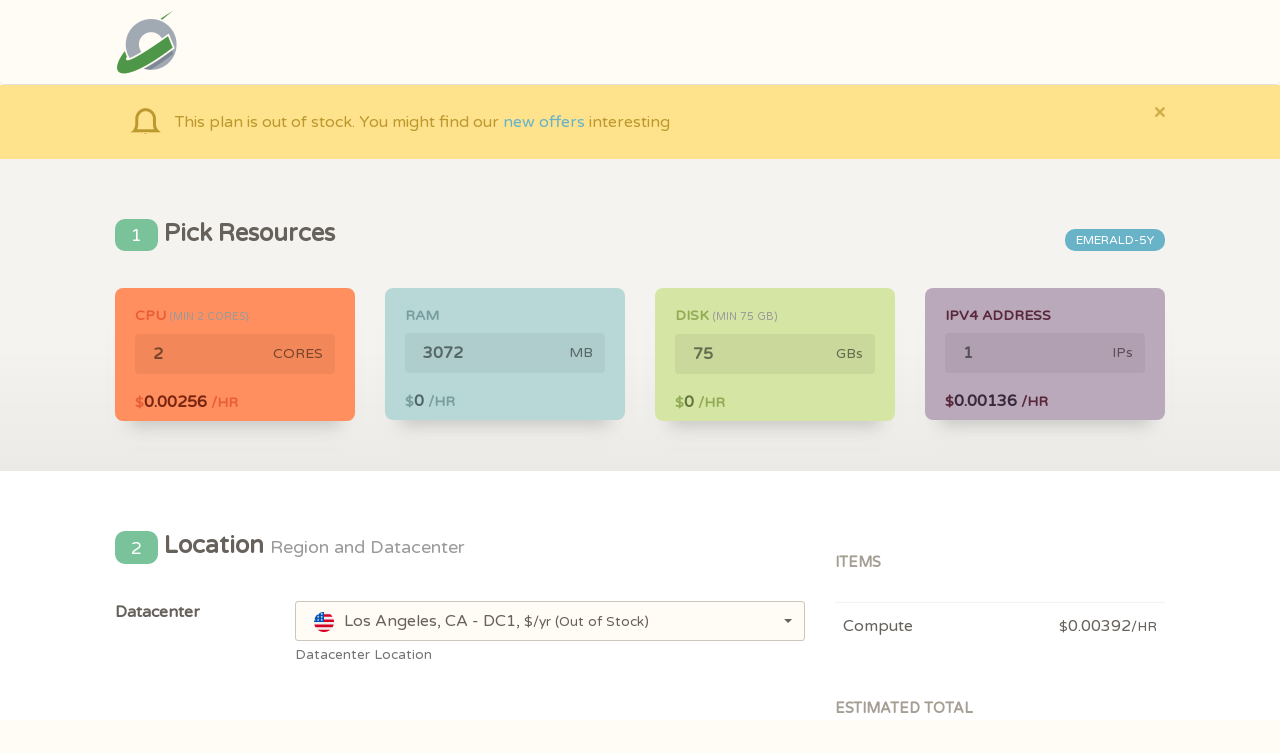

--- FILE ---
content_type: text/html; charset=UTF-8
request_url: https://app.cloudcone.com.cn/compute/1003/create?ref=5461
body_size: 8255
content:
<!doctype html>
<html lang="en">
<head>
	<meta charset="utf-8" />
<link rel="icon" href="https://app.cloudcone.com.cn/assets/img/favicon.png">
<meta http-equiv="X-UA-Compatible" content="IE=edge,chrome=1" />

<title>Create Compute Server &mdash; CLOUDCONE</title>

<meta content='width=device-width, initial-scale=1.0, maximum-scale=1.0, user-scalable=0' name='viewport' />
<meta name="viewport" content="width=device-width" />


<link href="https://app.cloudcone.com.cn/assets/bootstrap3/css/bootstrap.css" rel="stylesheet" />
<link href="https://app.cloudcone.com.cn/assets/css/ct-paper.css" rel="stylesheet"/>
<link href="https://app.cloudcone.com.cn/assets/css/themify-icons.css" rel="stylesheet">
<link href="https://app.cloudcone.com.cn/assets/css/notify.css" rel="stylesheet">
<link href="https://app.cloudcone.com.cn/assets/DataTables/datatables.min.css" rel="stylesheet">
<link href="https://app.cloudcone.com.cn/assets/css/overrides.css?ver=20241128" rel="stylesheet">

<!--     Fonts and icons     -->
<link href="https://cdnjs.cloudflare.com/ajax/libs/font-awesome/4.2.0/css/font-awesome.min.css" rel="stylesheet">
<link href="https://fonts.googleapis.com/css?family=Varela+Round" rel="stylesheet">

  <script type="text/javascript">
  window.$crisp = [];
  </script>
  <script async defer data-domain="app.cloudcone.com" src="https://analytics.cloudc.one/js/plausible.js"></script>
<script>window.plausible = window.plausible || function() { (window.plausible.q = window.plausible.q || []).push(arguments) }</script></head>
<body>
<!-- navbar -->
    <nav class="navbar navbar-default">
  <div class="container">
    <!-- Brand and toggle get grouped for better mobile display -->
    <div class="navbar-header">
        <button type="button" class="navbar-toggle" data-toggle="collapse" data-target="#mobile-nav">
            <span class="sr-only">Toggle navigation</span>
            <span class="icon-bar"></span>
            <span class="icon-bar"></span>
            <span class="icon-bar"></span>
        </button>
        <div class="logo-container">
            <a class="logo" href="/">
                                    <img height="64" src="https://app.cloudcone.com.cn/assets/img/logo.png" alt="Cloudcone Logo">
                            </a>
        </div>
        <div class="notification-container-mobile btn-nav-container">
            <button id="notification-btn" type="button" class="btn btn-icon btn-neutral btn-transparent btn-navbar">
                <i class="fa fa-bell" aria-hidden="true"></i>
            </button>
        </div>
    </div>
      </div><!-- /.container-->
</nav>
<div class="alert alert-warning alert-with-icon" data-notify="container"><div class="container"><div class="alert-wrapper"><button type="button" class="close" data-dismiss="alert" aria-label="Close"><span aria-hidden="true">×</span></button><i class="alert-icon ti-bell"></i><p class="message">This plan is out of stock. You might find our <a href="https://hello.cloudcone.com/">new offers</a> interesting</p></div></div></div>

<!-- end navbar  -->
<div class="wrapper">

    <form id="deploy-form">
        <div class="section section-gray-nude section-com-resources">
            <div class="container">
                <div class="row">
                    <div class="col-md-8">
                        <h4 class=""><span class="label label-success">1</span> Pick Resources</h4>
                    </div>
                    <div class="col-md-4">
                        <div class="padding"></div>
                                                    <h4 class="label label-info pull-right">Emerald-5Y</h4>
                                            </div>
                </div>
                <br>
    	        <div class="row">
    			  <div class="col-md-3">
    			  	<div class="card card-with-shadow" id="cpu-card" data-background="color" data-color="orange" >
    			  	    <div class="content" id="cpu">
    			  	        <h6 class="category">CPU <span class="small">(min <span id="min-cpu">2</span> Cores)</span></h6>
    			  	        <h1 class="title">
                                <div class="input-group">
                                  <input name="cpu" id="cpu" type="number" min="2" max="2" value="2" class="form-control number com-resource-control" readonly>
                                  <span class="input-group-addon">CORES</span>
                                </div>
                            </h1>
                            <h6 class="category">$<span class="description" id="cpu-price">0.00128</span> /HR</h6>
    			  	    </div>
    			  	</div>
    			  </div>
    			  <div class="col-md-3">
    			  	<div class="card card-with-shadow" data-background="color" data-color="blue" >
    			  	    <div class="content" id="ram">
    			  	        <h6 class="category">RAM</h6>
                            <h1 class="title">
                                <div class="input-group">
                                  <input name="ram" id="ram" type="number" min="3072" data-depend="disk" data-dependby="0.0244140625" max="3072" step="3072" value="2048" class="form-control number com-resource-control" readonly>
                                  <span class="input-group-addon">MB</span>
                                </div>
                            </h1>
                            <h6 class="category">$<span class="description" id="ram-price">0.00000</span> /HR</h6>
    			  	    </div>
    			  	</div>
    			  </div>
    			  <div class="col-md-3">
    			  	<div class="card card-with-shadow" id="disk-card" data-background="color" data-color="green" >
    			  	    <div class="content" id="disk">
    			  	    	<h6 class="category">DISK <span class="small">(min <span id="min-disk">75</span> GB)</span></h6>
                            <h1 class="title">
                                <div class="input-group">
                                  <input name="disk" id="disk" type="number" min="75" max="75" value="40" step="5" class="form-control number com-resource-control" readonly>
                                  <span class="input-group-addon">GBs</span>
                                </div>
                            </h1>
                            <h6 class="category">$<span class="description" id="disk-price">0</span> /HR</h6>
    			  	    </div>
    			  	</div>
    			  </div>
    			  <div class="col-md-3">
    			  	<div class="card card-with-shadow" data-background="color" data-color="purple" >
    			  	    <div class="content" id="ips">
    			  	        <h6 class="category">IPv4 Address</h6>
                            <h1 class="title">
                                <div class="input-group">
                                  <input name="ips" id="ip" type="number" min="1" max="1" value="1" class="form-control number com-resource-control" readonly>
                                  <span class="input-group-addon">IPs</span>
                                </div>
                            </h1>
                            <h6 class="category">$<span class="description" id="ip-price">0.00136</span> /HR</h6>
    			  	    </div>
    			  	</div>
    			  </div>
    			</div>
            </div>
        </div>

        <div class="section section-white">
            <div class="container">
    	        <div class="row">
                    <div class="col-md-8">
                        <h4 class=""><span class="label label-success">2</span> Location <small>Region and Datacenter</small></h4>
                        <br>
                        <div class="form-group" id="location">
                            <div class="row">
                                <label class="col-sm-3 control-label">Datacenter</label>
                                <div class="col-sm-9">
                                    <select name="location" id="location" class="selectpicker" data-style="form-control border-input">
                                                                                            <optgroup label="United States">
                                                
                                                    <option data-content="<img class='country-icon-select' src='https://app.cloudcone.com.cn/assets/img/country_flags/icons/us_round.svg'>Los Angeles, CA - DC1, <small>$/yr</small> <small>(Out of Stock)</small>" value="2" data-title="Los Angeles, CA - DC1" data-price="" disabledselected></option>

                                                                                                                                </select>
                                    <small class="help-block">Datacenter Location</small>
                                </div>
                            </div>
                        </div>
                        
                        <br>
                        <h4 class=""><span class="label label-success">3</span> Configure <small>Software and Settings</small></h4>
                        <br>
                        <div class="form-group" id="os">
                            <div class="row">
                                <div class="col-sm-12">
                                    <div class="nav-tabs-navigation">
                                        <div class="nav-tabs-wrapper">
                                        <ul id="tabs" class="nav nav-tabs" data-tabs="tabs">
                                                                                        <li class="active"><a href="#operating-systems" data-toggle="tab">Operating Systems</a></li>
                                                                                        <li class=""><a href="#application-recipes" data-toggle="tab">One-Click Applications</a></li>
                                                                                    </ul>
                                        </div>
                                    </div>
                                    <div class="tab-content text-center">
                                                                                <div class="tab-pane active" id="operating-systems">
                                            <div class="row">
                                                                                            <div class="col-sm-3">
                                                    <div class="os-container">
                                                        <div class="content">
                                                            <h6 class="category">AlmaLinux</h6>
                                                            <img class="icon" src="https://app.cloudcone.com.cn/assets/img/templates/almalinux.png">
                                                            <div class="description">
                                                                <span class="dropdown">
                                                                    <button href="#" class="dropdown-toggle btn btn-info btn-sm btn-simple" data-toggle="dropdown">Select <b class="caret"></b></button>
                                                                    <ul class="dropdown-menu dropdown-primary dropdown-menu-left dropdown-wide">
                                                                                                                                                    <li class="os-container-option">
                                                                                <label class="radio radio-blue">
                                                                                    <input type="radio" name="os" data-toggle="radio" data-title="Alma Linux 8.3 Server - x64" value="28" >
                                                                                    <span class="small">Alma Linux 8.3 Server - x64</span>
                                                                                </label>
                                                                            </li>
                                                                                                                                                        <li class="os-container-option">
                                                                                <label class="radio radio-blue">
                                                                                    <input type="radio" name="os" data-toggle="radio" data-title="Alma Linux 9.1 Server - x64" value="29" >
                                                                                    <span class="small">Alma Linux 9.1 Server - x64</span>
                                                                                </label>
                                                                            </li>
                                                                                                                                                        <li class="os-container-option">
                                                                                <label class="radio radio-blue">
                                                                                    <input type="radio" name="os" data-toggle="radio" data-title="Arch Linux 2021 Server - x64" value="30" >
                                                                                    <span class="small">Arch Linux 2021 Server - x64</span>
                                                                                </label>
                                                                            </li>
                                                                                                                                                </ul>
                                                                </span>
                                                            </div>
                                                        </div>
                                                    </div>
                                                    <div class="padding"></div>
                                                    <div class="padding"></div>
                                                </div>  
                                                                                            <div class="col-sm-3">
                                                    <div class="os-container">
                                                        <div class="content">
                                                            <h6 class="category">CentOS</h6>
                                                            <img class="icon" src="https://app.cloudcone.com.cn/assets/img/templates/centos.png">
                                                            <div class="description">
                                                                <span class="dropdown">
                                                                    <button href="#" class="dropdown-toggle btn btn-info btn-sm btn-simple" data-toggle="dropdown">Select <b class="caret"></b></button>
                                                                    <ul class="dropdown-menu dropdown-primary dropdown-menu-left dropdown-wide">
                                                                                                                                                    <li class="os-container-option">
                                                                                <label class="radio radio-blue">
                                                                                    <input type="radio" name="os" data-toggle="radio" data-title="CentOS 7.5 Server - x64" value="33" >
                                                                                    <span class="small">CentOS 7.5 Server - x64</span>
                                                                                </label>
                                                                            </li>
                                                                                                                                                        <li class="os-container-option">
                                                                                <label class="radio radio-blue">
                                                                                    <input type="radio" name="os" data-toggle="radio" data-title="CentOS 7.5 Server - x64 (BBR Enabled Kernel)" value="34" >
                                                                                    <span class="small">CentOS 7.5 Server - x64 (BBR Enabled Kernel)</span>
                                                                                </label>
                                                                            </li>
                                                                                                                                                        <li class="os-container-option">
                                                                                <label class="radio radio-blue">
                                                                                    <input type="radio" name="os" data-toggle="radio" data-title="CentOS 7.6 Server - x64" value="35" >
                                                                                    <span class="small">CentOS 7.6 Server - x64</span>
                                                                                </label>
                                                                            </li>
                                                                                                                                                        <li class="os-container-option">
                                                                                <label class="radio radio-blue">
                                                                                    <input type="radio" name="os" data-toggle="radio" data-title="CentOS Stream 8 - x64" value="36" >
                                                                                    <span class="small">CentOS Stream 8 - x64</span>
                                                                                </label>
                                                                            </li>
                                                                                                                                                        <li class="os-container-option">
                                                                                <label class="radio radio-blue">
                                                                                    <input type="radio" name="os" data-toggle="radio" data-title="CentOS Stream 9 - x64" value="37" >
                                                                                    <span class="small">CentOS Stream 9 - x64</span>
                                                                                </label>
                                                                            </li>
                                                                                                                                                </ul>
                                                                </span>
                                                            </div>
                                                        </div>
                                                    </div>
                                                    <div class="padding"></div>
                                                    <div class="padding"></div>
                                                </div>  
                                                                                            <div class="col-sm-3">
                                                    <div class="os-container">
                                                        <div class="content">
                                                            <h6 class="category">Debian</h6>
                                                            <img class="icon" src="https://app.cloudcone.com.cn/assets/img/templates/debian.png">
                                                            <div class="description">
                                                                <span class="dropdown">
                                                                    <button href="#" class="dropdown-toggle btn btn-info btn-sm btn-simple" data-toggle="dropdown">Select <b class="caret"></b></button>
                                                                    <ul class="dropdown-menu dropdown-primary dropdown-menu-left dropdown-wide">
                                                                                                                                                    <li class="os-container-option">
                                                                                <label class="radio radio-blue">
                                                                                    <input type="radio" name="os" data-toggle="radio" data-title="Debian 10 Server - x64" value="38" >
                                                                                    <span class="small">Debian 10 Server - x64</span>
                                                                                </label>
                                                                            </li>
                                                                                                                                                        <li class="os-container-option">
                                                                                <label class="radio radio-blue">
                                                                                    <input type="radio" name="os" data-toggle="radio" data-title="Debian 11 Server - x64" value="39" >
                                                                                    <span class="small">Debian 11 Server - x64</span>
                                                                                </label>
                                                                            </li>
                                                                                                                                                        <li class="os-container-option">
                                                                                <label class="radio radio-blue">
                                                                                    <input type="radio" name="os" data-toggle="radio" data-title="Debian 12 Server - x64" value="40" >
                                                                                    <span class="small">Debian 12 Server - x64</span>
                                                                                </label>
                                                                            </li>
                                                                                                                                                </ul>
                                                                </span>
                                                            </div>
                                                        </div>
                                                    </div>
                                                    <div class="padding"></div>
                                                    <div class="padding"></div>
                                                </div>  
                                                                                            <div class="col-sm-3">
                                                    <div class="os-container">
                                                        <div class="content">
                                                            <h6 class="category">Rocky Linux</h6>
                                                            <img class="icon" src="https://app.cloudcone.com.cn/assets/img/templates/rockylinux.png">
                                                            <div class="description">
                                                                <span class="dropdown">
                                                                    <button href="#" class="dropdown-toggle btn btn-info btn-sm btn-simple" data-toggle="dropdown">Select <b class="caret"></b></button>
                                                                    <ul class="dropdown-menu dropdown-primary dropdown-menu-left dropdown-wide">
                                                                                                                                                    <li class="os-container-option">
                                                                                <label class="radio radio-blue">
                                                                                    <input type="radio" name="os" data-toggle="radio" data-title="Rocky Linux 8.5 (Kernel ML) - x64" value="41" >
                                                                                    <span class="small">Rocky Linux 8.5 (Kernel ML) - x64</span>
                                                                                </label>
                                                                            </li>
                                                                                                                                                        <li class="os-container-option">
                                                                                <label class="radio radio-blue">
                                                                                    <input type="radio" name="os" data-toggle="radio" data-title="Rocky Linux 8.5 - x64" value="42" >
                                                                                    <span class="small">Rocky Linux 8.5 - x64</span>
                                                                                </label>
                                                                            </li>
                                                                                                                                                        <li class="os-container-option">
                                                                                <label class="radio radio-blue">
                                                                                    <input type="radio" name="os" data-toggle="radio" data-title="Rocky Linux 9.3 - x64" value="49" >
                                                                                    <span class="small">Rocky Linux 9.3 - x64</span>
                                                                                </label>
                                                                            </li>
                                                                                                                                                </ul>
                                                                </span>
                                                            </div>
                                                        </div>
                                                    </div>
                                                    <div class="padding"></div>
                                                    <div class="padding"></div>
                                                </div>  
                                                                                            <div class="col-sm-3">
                                                    <div class="os-container">
                                                        <div class="content">
                                                            <h6 class="category">Ubuntu</h6>
                                                            <img class="icon" src="https://app.cloudcone.com.cn/assets/img/templates/ubuntu.png">
                                                            <div class="description">
                                                                <span class="dropdown">
                                                                    <button href="#" class="dropdown-toggle btn btn-info btn-sm btn-simple" data-toggle="dropdown">Select <b class="caret"></b></button>
                                                                    <ul class="dropdown-menu dropdown-primary dropdown-menu-left dropdown-wide">
                                                                                                                                                    <li class="os-container-option">
                                                                                <label class="radio radio-blue">
                                                                                    <input type="radio" name="os" data-toggle="radio" data-title="Ubuntu 18.04 LTS Server - x64" value="44" >
                                                                                    <span class="small">Ubuntu 18.04 LTS Server - x64</span>
                                                                                </label>
                                                                            </li>
                                                                                                                                                        <li class="os-container-option">
                                                                                <label class="radio radio-blue">
                                                                                    <input type="radio" name="os" data-toggle="radio" data-title="Ubuntu 20.04 LTS Server - x64" value="45" >
                                                                                    <span class="small">Ubuntu 20.04 LTS Server - x64</span>
                                                                                </label>
                                                                            </li>
                                                                                                                                                        <li class="os-container-option">
                                                                                <label class="radio radio-blue">
                                                                                    <input type="radio" name="os" data-toggle="radio" data-title="Ubuntu 22.04 LTS Server - x64" value="46" checked>
                                                                                    <span class="small">Ubuntu 22.04 LTS Server - x64</span>
                                                                                </label>
                                                                            </li>
                                                                                                                                                        <li class="os-container-option">
                                                                                <label class="radio radio-blue">
                                                                                    <input type="radio" name="os" data-toggle="radio" data-title="Ubuntu 24.04 LTS Server - x64" value="50" >
                                                                                    <span class="small">Ubuntu 24.04 LTS Server - x64</span>
                                                                                </label>
                                                                            </li>
                                                                                                                                                </ul>
                                                                </span>
                                                            </div>
                                                        </div>
                                                    </div>
                                                    <div class="padding"></div>
                                                    <div class="padding"></div>
                                                </div>  
                                                                                        <div class="col-sm-3">
                                                    <div class="os-container">
                                                        <div class="content">
                                                            <h6 class="category">Windows</h6>
                                                            <img class="icon" src="https://app.cloudcone.com.cn/assets/img/templates/windows.png">
                                                            <div class="description">
                                                                <a href="https://cloudcone.com/windows-cloud-servers" target="_blank" class="btn btn-info btn-sm btn-simple">Switch</a>
                                                            </div>
                                                        </div>
                                                    </div>
                                                    <div class="padding"></div>
                                                    <div class="padding"></div>
                                                </div>
                                            </div>
                                        </div>
                                                                                    <div class="tab-pane " id="application-recipes">
                                                                                                    <div class="col-sm-3">
                                                        <div class="os-container">
                                                            <div class="content">
                                                                <h6 class="category"><a target="_blank" href="https://help.cloudcone.com/en-us/article/1tnuc9v/">Bitwarden</a></h6>
                                                                <a target="_blank" href="https://help.cloudcone.com/en-us/article/1tnuc9v/">
                                                                    <img class="icon" src="https://app.cloudcone.com.cn/assets/img/templates/bitwarden.png">
                                                                </a>
                                                                <div class="description">
                                                                    <span class="dropdown">
                                                                        <button href="#" class="dropdown-toggle btn btn-info btn-sm btn-simple" data-toggle="dropdown">Select <b class="caret"></b></button>
                                                                        <ul class="dropdown-menu dropdown-primary dropdown-menu-right">
                                                                            <li class="os-container-option">
                                                                                <label class="radio radio-blue">
                                                                                    <input type="radio" name="os"  data-title="Bitwarden" data-toggle="radio" value="13" >
                                                                                    <span class="small">Bitwarden</span>
                                                                                </label>
                                                                            </li>
                                                                        </ul>
                                                                    </span>
                                                                </div>
                                                            </div>
                                                        </div>
                                                        <div class="padding"></div>
                                                        <div class="padding"></div>
                                                    </div> 
                                                                                                    <div class="col-sm-3">
                                                        <div class="os-container">
                                                            <div class="content">
                                                                <h6 class="category"><a target="_blank" href="https://help.cloudcone.com/en-us/article/1y5ib50/">cPanel DNSONLY</a></h6>
                                                                <a target="_blank" href="https://help.cloudcone.com/en-us/article/1y5ib50/">
                                                                    <img class="icon" src="https://app.cloudcone.com.cn/assets/img/templates/cpaneldnsonly.png">
                                                                </a>
                                                                <div class="description">
                                                                    <span class="dropdown">
                                                                        <button href="#" class="dropdown-toggle btn btn-info btn-sm btn-simple" data-toggle="dropdown">Select <b class="caret"></b></button>
                                                                        <ul class="dropdown-menu dropdown-primary dropdown-menu-right">
                                                                            <li class="os-container-option">
                                                                                <label class="radio radio-blue">
                                                                                    <input type="radio" name="os"  data-title="cPanel DNSONLY" data-toggle="radio" value="12" >
                                                                                    <span class="small">cPanel DNSONLY</span>
                                                                                </label>
                                                                            </li>
                                                                        </ul>
                                                                    </span>
                                                                </div>
                                                            </div>
                                                        </div>
                                                        <div class="padding"></div>
                                                        <div class="padding"></div>
                                                    </div> 
                                                                                                    <div class="col-sm-3">
                                                        <div class="os-container">
                                                            <div class="content">
                                                                <h6 class="category"><a target="_blank" href="https://help.cloudcone.com/en-us/article/7j2shm/">cPanel WHM</a></h6>
                                                                <a target="_blank" href="https://help.cloudcone.com/en-us/article/7j2shm/">
                                                                    <img class="icon" src="https://app.cloudcone.com.cn/assets/img/templates/cpanelwhm.png">
                                                                </a>
                                                                <div class="description">
                                                                    <span class="dropdown">
                                                                        <button href="#" class="dropdown-toggle btn btn-info btn-sm btn-simple" data-toggle="dropdown">Select <b class="caret"></b></button>
                                                                        <ul class="dropdown-menu dropdown-primary dropdown-menu-right">
                                                                            <li class="os-container-option">
                                                                                <label class="radio radio-blue">
                                                                                    <input type="radio" name="os" data-price="22.00000" data-title="cPanel WHM" data-toggle="radio" value="2" >
                                                                                    <span class="small">cPanel WHM</span>
                                                                                </label>
                                                                            </li>
                                                                        </ul>
                                                                    </span>
                                                                </div>
                                                            </div>
                                                        </div>
                                                        <div class="padding"></div>
                                                        <div class="padding"></div>
                                                    </div> 
                                                                                                    <div class="col-sm-3">
                                                        <div class="os-container">
                                                            <div class="content">
                                                                <h6 class="category"><a target="_blank" href="https://help.cloudcone.com/en-us/article/cspoyv/">Docker</a></h6>
                                                                <a target="_blank" href="https://help.cloudcone.com/en-us/article/cspoyv/">
                                                                    <img class="icon" src="https://app.cloudcone.com.cn/assets/img/templates/docker.png">
                                                                </a>
                                                                <div class="description">
                                                                    <span class="dropdown">
                                                                        <button href="#" class="dropdown-toggle btn btn-info btn-sm btn-simple" data-toggle="dropdown">Select <b class="caret"></b></button>
                                                                        <ul class="dropdown-menu dropdown-primary dropdown-menu-right">
                                                                            <li class="os-container-option">
                                                                                <label class="radio radio-blue">
                                                                                    <input type="radio" name="os"  data-title="Docker" data-toggle="radio" value="6" >
                                                                                    <span class="small">Docker</span>
                                                                                </label>
                                                                            </li>
                                                                        </ul>
                                                                    </span>
                                                                </div>
                                                            </div>
                                                        </div>
                                                        <div class="padding"></div>
                                                        <div class="padding"></div>
                                                    </div> 
                                                                                                    <div class="col-sm-3">
                                                        <div class="os-container">
                                                            <div class="content">
                                                                <h6 class="category"><a target="_blank" href="https://help.cloudcone.com/en-us/article/1n5b83a/">GitLab</a></h6>
                                                                <a target="_blank" href="https://help.cloudcone.com/en-us/article/1n5b83a/">
                                                                    <img class="icon" src="https://app.cloudcone.com.cn/assets/img/templates/gitlab.png">
                                                                </a>
                                                                <div class="description">
                                                                    <span class="dropdown">
                                                                        <button href="#" class="dropdown-toggle btn btn-info btn-sm btn-simple" data-toggle="dropdown">Select <b class="caret"></b></button>
                                                                        <ul class="dropdown-menu dropdown-primary dropdown-menu-right">
                                                                            <li class="os-container-option">
                                                                                <label class="radio radio-blue">
                                                                                    <input type="radio" name="os"  data-title="GitLab" data-toggle="radio" value="3" >
                                                                                    <span class="small">GitLab</span>
                                                                                </label>
                                                                            </li>
                                                                        </ul>
                                                                    </span>
                                                                </div>
                                                            </div>
                                                        </div>
                                                        <div class="padding"></div>
                                                        <div class="padding"></div>
                                                    </div> 
                                                                                                    <div class="col-sm-3">
                                                        <div class="os-container">
                                                            <div class="content">
                                                                <h6 class="category"><a target="_blank" href="https://help.cloudcone.com/en-us/article/170gez2/">NextCloud</a></h6>
                                                                <a target="_blank" href="https://help.cloudcone.com/en-us/article/170gez2/">
                                                                    <img class="icon" src="https://app.cloudcone.com.cn/assets/img/templates/nextcloud.png">
                                                                </a>
                                                                <div class="description">
                                                                    <span class="dropdown">
                                                                        <button href="#" class="dropdown-toggle btn btn-info btn-sm btn-simple" data-toggle="dropdown">Select <b class="caret"></b></button>
                                                                        <ul class="dropdown-menu dropdown-primary dropdown-menu-right">
                                                                            <li class="os-container-option">
                                                                                <label class="radio radio-blue">
                                                                                    <input type="radio" name="os"  data-title="NextCloud" data-toggle="radio" value="11" >
                                                                                    <span class="small">NextCloud</span>
                                                                                </label>
                                                                            </li>
                                                                        </ul>
                                                                    </span>
                                                                </div>
                                                            </div>
                                                        </div>
                                                        <div class="padding"></div>
                                                        <div class="padding"></div>
                                                    </div> 
                                                                                                    <div class="col-sm-3">
                                                        <div class="os-container">
                                                            <div class="content">
                                                                <h6 class="category"><a target="_blank" href="https://help.cloudcone.com/en-us/article/4rwl0p/">OpenVPN</a></h6>
                                                                <a target="_blank" href="https://help.cloudcone.com/en-us/article/4rwl0p/">
                                                                    <img class="icon" src="https://app.cloudcone.com.cn/assets/img/templates/openvpn.png">
                                                                </a>
                                                                <div class="description">
                                                                    <span class="dropdown">
                                                                        <button href="#" class="dropdown-toggle btn btn-info btn-sm btn-simple" data-toggle="dropdown">Select <b class="caret"></b></button>
                                                                        <ul class="dropdown-menu dropdown-primary dropdown-menu-right">
                                                                            <li class="os-container-option">
                                                                                <label class="radio radio-blue">
                                                                                    <input type="radio" name="os"  data-title="OpenVPN" data-toggle="radio" value="4" >
                                                                                    <span class="small">OpenVPN</span>
                                                                                </label>
                                                                            </li>
                                                                        </ul>
                                                                    </span>
                                                                </div>
                                                            </div>
                                                        </div>
                                                        <div class="padding"></div>
                                                        <div class="padding"></div>
                                                    </div> 
                                                                                                    <div class="col-sm-3">
                                                        <div class="os-container">
                                                            <div class="content">
                                                                <h6 class="category"><a target="_blank" href="https://help.cloudcone.com/en-us/article/1g93o2d/">Photoprism</a></h6>
                                                                <a target="_blank" href="https://help.cloudcone.com/en-us/article/1g93o2d/">
                                                                    <img class="icon" src="https://app.cloudcone.com.cn/assets/img/templates/photoprism.png">
                                                                </a>
                                                                <div class="description">
                                                                    <span class="dropdown">
                                                                        <button href="#" class="dropdown-toggle btn btn-info btn-sm btn-simple" data-toggle="dropdown">Select <b class="caret"></b></button>
                                                                        <ul class="dropdown-menu dropdown-primary dropdown-menu-right">
                                                                            <li class="os-container-option">
                                                                                <label class="radio radio-blue">
                                                                                    <input type="radio" name="os"  data-title="Photoprism" data-toggle="radio" value="25" >
                                                                                    <span class="small">Photoprism</span>
                                                                                </label>
                                                                            </li>
                                                                        </ul>
                                                                    </span>
                                                                </div>
                                                            </div>
                                                        </div>
                                                        <div class="padding"></div>
                                                        <div class="padding"></div>
                                                    </div> 
                                                                                                    <div class="col-sm-3">
                                                        <div class="os-container">
                                                            <div class="content">
                                                                <h6 class="category"><a target="_blank" href="https://help.cloudcone.com/en-us/article/ktmm1e/">Rocket Chat</a></h6>
                                                                <a target="_blank" href="https://help.cloudcone.com/en-us/article/ktmm1e/">
                                                                    <img class="icon" src="https://app.cloudcone.com.cn/assets/img/templates/rocketchat.png">
                                                                </a>
                                                                <div class="description">
                                                                    <span class="dropdown">
                                                                        <button href="#" class="dropdown-toggle btn btn-info btn-sm btn-simple" data-toggle="dropdown">Select <b class="caret"></b></button>
                                                                        <ul class="dropdown-menu dropdown-primary dropdown-menu-right">
                                                                            <li class="os-container-option">
                                                                                <label class="radio radio-blue">
                                                                                    <input type="radio" name="os"  data-title="Rocket Chat" data-toggle="radio" value="7" >
                                                                                    <span class="small">Rocket Chat</span>
                                                                                </label>
                                                                            </li>
                                                                        </ul>
                                                                    </span>
                                                                </div>
                                                            </div>
                                                        </div>
                                                        <div class="padding"></div>
                                                        <div class="padding"></div>
                                                    </div> 
                                                                                                    <div class="col-sm-3">
                                                        <div class="os-container">
                                                            <div class="content">
                                                                <h6 class="category"><a target="_blank" href="https://help.cloudcone.com/en-us/article/vextv6/">VestaCP</a></h6>
                                                                <a target="_blank" href="https://help.cloudcone.com/en-us/article/vextv6/">
                                                                    <img class="icon" src="https://app.cloudcone.com.cn/assets/img/templates/vestacp.png">
                                                                </a>
                                                                <div class="description">
                                                                    <span class="dropdown">
                                                                        <button href="#" class="dropdown-toggle btn btn-info btn-sm btn-simple" data-toggle="dropdown">Select <b class="caret"></b></button>
                                                                        <ul class="dropdown-menu dropdown-primary dropdown-menu-right">
                                                                            <li class="os-container-option">
                                                                                <label class="radio radio-blue">
                                                                                    <input type="radio" name="os"  data-title="VestaCP" data-toggle="radio" value="8" >
                                                                                    <span class="small">VestaCP</span>
                                                                                </label>
                                                                            </li>
                                                                        </ul>
                                                                    </span>
                                                                </div>
                                                            </div>
                                                        </div>
                                                        <div class="padding"></div>
                                                        <div class="padding"></div>
                                                    </div> 
                                                                                                    <div class="col-sm-3">
                                                        <div class="os-container">
                                                            <div class="content">
                                                                <h6 class="category"><a target="_blank" href="https://help.cloudcone.com/en-us/article/1wbzlwr/">WireGuard</a></h6>
                                                                <a target="_blank" href="https://help.cloudcone.com/en-us/article/1wbzlwr/">
                                                                    <img class="icon" src="https://app.cloudcone.com.cn/assets/img/templates/wireguard.png">
                                                                </a>
                                                                <div class="description">
                                                                    <span class="dropdown">
                                                                        <button href="#" class="dropdown-toggle btn btn-info btn-sm btn-simple" data-toggle="dropdown">Select <b class="caret"></b></button>
                                                                        <ul class="dropdown-menu dropdown-primary dropdown-menu-right">
                                                                            <li class="os-container-option">
                                                                                <label class="radio radio-blue">
                                                                                    <input type="radio" name="os"  data-title="WireGuard" data-toggle="radio" value="5" >
                                                                                    <span class="small">WireGuard</span>
                                                                                </label>
                                                                            </li>
                                                                        </ul>
                                                                    </span>
                                                                </div>
                                                            </div>
                                                        </div>
                                                        <div class="padding"></div>
                                                        <div class="padding"></div>
                                                    </div> 
                                                                                            </div>
                                                                            </div>
                                </div>
                            </div>
                            <div class="row">
                                <div class="padding"></div>
                                <label class="col-sm-3 control-label">Selected template:</label>
                                <div class="col-sm-9">
                                    <code id="selected-os"> </code>
                                    <small class="help-block"></small>
                                    <div class="padding"></div>
                                </div>
                            </div>
                        </div>
                        <div class="form-group" id="hostname">
                            <div class="row">
                                <label class="col-sm-3 control-label">Hostname</label>
                                <div class="col-sm-9">
                                    <input type="text" name="hostname" class="form-control border-input" placeholder="server1.example.com">
                                    <small class="help-block">Server FQDN</small>
                                    <div class="padding"></div>
                                </div>
                            </div>
                        </div>

                        <div class="form-group" id="options">
                            <div class="row">
                                <label class="col-sm-3 control-label">Options</label>
                                <div class="col-sm-9">
                                    <label class="checkbox checkbox-green">
                                        <input id="ipv6" type="checkbox" name="ipv6" data-toggle="checkbox" value="1">
                                        Enable IPv6
                                    </label>
                                    <label class="checkbox checkbox-green">
                                        <input id="backups" type="checkbox" name="backups" data-toggle="checkbox" value="1">
                                        Enable daily backups <br> 
                                        <span class="text-muted small">
                                        Costs +$<span id="backup-price">0</span> per month                                        <a href="https://cloudcone.com/backups/" target="_blank">Learn more <span class="fa fa-external-link"></span></a>
                                        </span>
                                    </label>
                                                                        <span class="label label-danger">kvm</span>
                                                                            <span class="label label-info">RAID 10 HDD</span>
                                                                        <div class="padding"></div>
                                </div>
                            </div>
                        </div>

                        <hr>
                        <div class="form-group" id="bandwidth">
                            <div class="row">
                                <label class="col-sm-3 control-label">Bandwidth</label>
                                <div class="col-sm-9">
                                    2 TB/Mo on 1 Gb/s
                                    <div class="padding"></div>
                                </div>
                            </div>
                        </div>

                        <div class="form-group" id="note">
                            <div class="row">
                                <label class="col-sm-3 control-label">Notes</label>
                                <div class="col-sm-9 small">
                                    Custom kernels are allowed<br>
                                    <span class="text-muted">Kernel needs to include VirtIO drivers</span>
                                    <div class="padding"></div>
                                    Automated daily backups<br>
                                    <span class="text-muted">
                                    Costs 35% of the server's monthly cost                                    <a href="https://cloudcone.com/backups/" target="_blank">Learn more <span class="fa fa-external-link"></span></a>
                                    </span>
                                    <div class="padding"></div>
                                    On demand snapshots<br>
                                    <span class="text-muted">
                                    Costs 0.09 USD per GB per month                                    <a href="https://cloudcone.com/snapshots/" target="_blank">Learn more <span class="fa fa-external-link"></span></a>
                                    </span>
                                    <div class="padding"></div>
                                    Billing Term<br>
                                                                        <span class="text-muted">Pre-paid yearly, this is a promotional offer</span>
                                    <a href="https://help.cloudcone.com/en-us/article/19bj5lr/" target="_blank">Learn more <span class="fa fa-external-link"></span></a>
                                                                    </div>
                            </div>
                        </div>

                                            </div>
                    <div class="col-md-4">
                        <br>
                        <br>
                        <h6 class="text-muted">ITEMS</h6>
                        <br>
                        <table id="pricing-table" class="table">
                            <tr>
                                <td>Compute</td>
                                <td class="text-right"><small>$</small><span id="final-hour-price">0.00000</span><small>/HR</small></td>
                            </tr>
                        </table>
                        <!-- <div id="addons-body">
                        </div> -->

                        <br>
                        <h6 class="text-muted">ESTIMATED TOTAL</h6>
                        <h1 class=" text-success">
                                                            <p class="text-muted final-price-discount"><small>ORIGINAL PRICE </small><span class="final-price-discount-tag"><small>$</small><span id="reg-month-price"></span></span><small>/YR</small></p>
                                                        <small>$</small><span id="final-month-price">0</span><small>/YR</small>
                            <br>
                            <!-- <p class="text-warning"><span class="text-muted">billed</span> <small> $</small><span id="final-hour-price">0.00000</span><small>/HR</small></p> -->
                        </h1>
                        <div class="padding"></div>
                                                    <a class="btn btn-fill btn-block btn-magnify btn-danger btn-lg" href="/login"><span class="deploy-server-btn-text">LOGIN TO DEPLOY</span></a>
                                                    <div class="padding"></div>
                        <p class="small text-muted">By deploying the server, you agree to our <a href="https://cloudcone.com/policies/" target="_blank">Terms &amp; Conditions</a></p>
                        <p class="text-danger error text-center" id="global-error"></p>
                        <br>
                        <h6 class="text-muted">QUICK GUIDES</h6>
                        <p><a target="_blank" href="https://help.cloudcone.com/en-us/article/1n6vknv/">How to add funds to my account?</a></p>
                        <p><a target="_blank" href="https://help.cloudcone.com/en-us/article/1do236l/">How to manage backups and snapshots?</a></p>
                        <p><a target="_blank" href="https://help.cloudcone.com/en-us/article/gpwte9/">How to deploy a cloud server</a></p>
                    </div>
        		</div>
        	</div>
        </div>
        <input type="hidden" name="plan" value="1003">
        <input type="hidden" name="method" value="provision">
    </form>
</div>



<!-- Modal Bodies come here -->

<!--   end modal -->

    <footer class="footer">

    <div class="container">
        <div class="row">
            <div class="col-md-8 col-sm-8">
                <div class="links">
                    <ul>
                        <li>
                            <a target="_blank" href="https://help.cloudcone.com">
                                Knowledge Base
                            </a>
                        </li>
                        <li>
                            <a target="_blank" href="https://voice.cloudcone.com/">
                              Feature Requests
                            </a>
                        </li>
                        <li>
                            <a target="_blank" href="/user/affiliate">
                                Affiliate
                            </a>
                        </li>
                        <li>
                            <a target="_blank" href="https://api.cloudcone.com">
                                API Docs
                            </a>
                        </li>
                        <li>
                            <a target="_blank" href="https://status.cloudcone.com">
                                Service Status <span class="sp-status"></span>
                            </a>
                        </li>
                    </ul>
                    <hr>
                    <div class="copyright">
                        <div class="pull-left">
                            &copy; 2026 CloudCone, LLC &mdash; All Rights Reserved
                        </div>
                    </div>
                </div>
            </div>
            <div class="col-md-4 col-sm-4 text-right">
                                    <img height="64" src="https://app.cloudcone.com.cn/assets/img/logo-foo.png" alt="CloudCone Logo">
                            </div>
        </div>

    </div>
</footer>
    <script type="text/javascript">
    var _token = "null";
</script>
<script src="https://app.cloudcone.com.cn/assets/js/jquery-1.10.2.js" type="text/javascript"></script>
<script src="https://app.cloudcone.com.cn/assets/js/jquery-ui-1.10.4.custom.min.js" type="text/javascript"></script>
<script src="https://app.cloudcone.com.cn/assets/DataTables/datatables.min.js" type="text/javascript"></script>
<script src="https://app.cloudcone.com.cn/assets/bootstrap3/js/bootstrap.min.js" type="text/javascript"></script>
<!--  Plugins -->
<script src="https://app.cloudcone.com.cn/assets/js/ct-paper-checkbox.js"></script>
<script src="https://app.cloudcone.com.cn/assets/js/bootstrap-select.js"></script>
<script src="https://app.cloudcone.com.cn/assets/js/ct-paper-bootstrapswitch.js"></script>
<script src="https://app.cloudcone.com.cn/assets/js/ct-paper-radio.js"></script>
<script src="https://app.cloudcone.com.cn/assets/js/sweetalert2.js"></script>
<script src="https://app.cloudcone.com.cn/assets/js/tz.js"></script>

<!-- core js -->
<script src="https://app.cloudcone.com.cn/assets/js/ct-paper.js"></script>
<script src="https://app.cloudcone.com.cn/assets/js/app.min.js?ver=20231220.4"></script>
<script type="text/javascript">
document.cookie = "tz="+jstz.determine().name();
</script>
  <script type="text/javascript">
$(function() {
    $('#paginator-select-page').on('change', function() {
        document.location = $(this).val();
    });
    // Workaround to prevent iOS from zooming the page when clicking the select list:
    $('.paginator-select-page')
        .on('focus', function() {
            if (/(iPad|iPhone|iPod)/g.test(navigator.userAgent)) {
                $(this).css('font-size', '14px');
            }
        })
        .on('blur', function() {
            if (/(iPad|iPhone|iPod)/g.test(navigator.userAgent)) {
                $(this).css('font-size', '');
            }
        })
    ;
});
</script>

<!-- <script type="text/javascript">
  $(document).ready(function() {
      $('.nav .dropdown').hover(function() {
        $(this).find('.dropdown-menu').first().stop(true, true).slideDown(150);
      }, function() {
        $(this).find('.dropdown-menu').first().stop(true, true).slideUp(105)
      });
    });
</script> -->



    <script type="text/javascript">
    var coupon_data = false;

        const location_pricing = {
                    2: {
                p_cpu: 0.00128,
                p_ram: 0,
                p_disk: 0,
                p_ssd: 0,
                p_ip: 0.00136,
                p_b: 35,
            },
            };

            const location_pricing_reg = {
                            2: {
                    p_cpu: 0.0015,
                    p_ram: 0.00119,
                    p_disk: 8.0E-5,
                    p_ssd: 0,
                    p_ip: 0.0027,
                    p_b: 30,
                },
                    };
        
    function calculate()
    {
        var v_cpu = parseInt($("input#cpu").val());
        var v_ram = parseInt($("input#ram").val()) / 1024;
        var v_disk = parseInt($("input#disk").val());
        var v_ip = parseInt($("input#ip").val());

        var location = $('select#location').val();
        if (location == null) {
            location = 2;
        }

        if(v_cpu && v_ram && v_disk && v_ip)
        {
            var h_total, m_total;

            //Month decimal point
            var m_dpoint = 2;
            //Hour decimal point
            var h_dpoint = 5;

            // add-ons array
            var addons = [];

            var num_months = 12;
            var h_in_billperiod = 744 * num_months;

            var p_cpu = location_pricing[location]['p_cpu']; //per core
            var p_ram = location_pricing[location]['p_ram']; //per gb
            var p_disk = location_pricing[location]['p_disk']; //per gb of disk
            var p_ssd = location_pricing[location]['p_ssd']; //per gb of disk
            var p_ip = location_pricing[location]['p_ip']; //per ip
            var p_b = location_pricing[location]['p_b']; //backup price

            if (v_cpu > 1 || v_ram > 3) {
                p_ram = numberFormat(p_ram * 1, 5);
            }

            
            var ui_cpu = $("span#cpu-price");
            var ui_ram = $("span#ram-price");
            var ui_disk = $("span#disk-price");
            var ui_ip = $("span#ip-price");
            var ui_os = $('#os input:radio:checked');
            var ui_os_text = $('#os #selected-os');
            var ui_pricing = $("#pricing-table");
            var ui_month = $("#compute-month-price");
            var ui_month_final = $("#final-month-price");
            var ui_backup_final = $("#backup-price");
            var ui_backups = $("#backups");
            var ui_hour = $("#final-hour-price");
            var h_cpu = numberFormat(v_cpu*p_cpu, h_dpoint);
            var h_ram = numberFormat(v_ram*p_ram, h_dpoint);
            var h_disk = numberFormat(v_disk*p_disk, h_dpoint);
            var h_ip = numberFormat(v_ip*p_ip, h_dpoint);

            var p_template = 0.0;
            if (typeof(ui_os.data("price")) !== "undefined") {
                p_template = numberFormat(ui_os.data("price"), m_dpoint);
                addons.push({
                    'name': ui_os.data("title"),
                    'price': p_template
                });
            }

            ui_os_text.html(ui_os.data("title"));
            ui_cpu.html(h_cpu);
            ui_ram.html(h_ram);
            ui_disk.html(h_disk);
            ui_ip.html(h_ip);

            h_total = numberFormat(h_cpu + h_ram + h_disk + h_ip, h_dpoint);
            m_total = numberFormat(h_total * h_in_billperiod, m_dpoint);
            b_total = numberFormat(((m_total / num_months) * p_b) / 100, m_dpoint);

            _addons_len = addons.length;
            addons_sum = 0.0;
            m_total_final = parseFloat(m_total);
            item_prices = '<tr><td>Compute</td><td class="text-right"><small>$</small><span id="final-hour-price">'+h_total+'</span><small>/HR</small></td></tr>';
            
            for (var i = 0; i < _addons_len; i++) {
                addons_sum += parseFloat(addons[i].price); // addons_sum += parseFloat(addons[i].price) * num_months;
                if (num_months == 1) {
                    m_total_final += parseFloat(addons[i].price);
                }
                item_prices += '<tr><td>'+addons[i].name+'</td><td class="text-right"><small>$</small>'+addons[i].price+'<small>/MO</small></td></tr>';
            }

            ui_pricing.html(item_prices);
            ui_backup_final.html(b_total);
            
            // m_total_final = parseFloat(m_total + addons_sum);

            if (ui_backups.is(':checked')) {
                m_total_final += parseFloat(b_total);
            }

            m_total_final = numberFormat(m_total_final, m_dpoint);

            // ui_month.html(m_total);
            ui_month_final.html(m_total_final);
            // ui_hour.html(h_total);

                            var p_cpu_reg = location_pricing_reg[location]['p_cpu']; //per core
                var p_ram_reg = location_pricing_reg[location]['p_ram']; //per gb
                var p_disk_reg = location_pricing_reg[location]['p_disk']; //per gb of disk
                var p_ssd_reg = location_pricing_reg[location]['p_ssd']; //per gb of disk
                var p_ip_reg = location_pricing_reg[location]['p_ip']; //per ip
                
                if (v_cpu > 1 || v_ram > 3) {
                    p_ram_reg = numberFormat(p_ram_reg * 2.1, 5);
                }

                
                var h_cpu_reg = numberFormat(v_cpu*p_cpu_reg, h_dpoint);
                var h_ram_reg = numberFormat(v_ram*p_ram_reg, h_dpoint);
                var h_disk_reg = numberFormat(v_disk*p_disk_reg, h_dpoint);
                var h_ip_reg = numberFormat(v_ip*p_ip_reg, h_dpoint);

                m_total_reg = numberFormat(numberFormat(h_cpu_reg + h_ram_reg + h_disk_reg + h_ip_reg, h_dpoint) * h_in_billperiod + addons_sum, m_dpoint);

                if (m_total_reg > m_total_final) {
                    $('.final-price-discount').show();
                    $('#reg-month-price').html(m_total_reg);
                } else {
                    $('.final-price-discount').hide();
                }

            
        }
    }
    function validateResources(numberBox) {
        //Set limits
        var max = parseInt(numberBox.attr('max'));
        var min = parseInt(numberBox.attr('min'));
        var step = parseInt(numberBox.attr('step'));
        var depend = numberBox.data('depend');
        diskElement = document.getElementById('disk-card');

        if (numberBox.val() > max)
        {
            numberBox.val(max);
        }
        else if (numberBox.val() < min)
        {
            numberBox.val(min);
        }

        if(depend)
        {
            var depend_step = numberBox.data('depend-step');
            var depend_stepby = numberBox.data('depend-stepby');

            if (depend_step && depend_stepby)
            {
                dependby = numberBox.data('dependby') * depend_stepby;
            }
            else
            {
                var dependby = numberBox.data('dependby');
            }

            var n_min = Math.round(numberBox.val() * dependby);
            var d_step = $("input#"+depend).attr('step');
            n_min = Math.round(n_min / d_step) * d_step;

            $("#"+depend+" #min-"+depend).html(n_min);
            $("input#"+depend).attr("min", n_min);

            if ($("input#"+depend).val() < n_min)
            {
                diskElement.classList.remove('card-higher');
                void diskElement.offsetWidth;
                diskElement.classList.add('card-higher');
                $("input#"+depend).val(n_min);
            }
        }

        
        if(step)
        {
            numberBox.val(Math.round(numberBox.val() / step) * step);
        }
    }
    $(document).ready(function(){
        $.each($('.number'), function (index, value) {
            validateResources($(this));
        });
        calculate();

        $('.number').keypress(function() {
            var pressed = event.charCode ? event.charCode : event.keyCode;
            //alert(event.keyCode);
            if (pressed == 46 || pressed == 101 || pressed == 45 || pressed == 43)
            {
                event.preventDefault();
                return false;
            }
        });

        $('.number').change(function(a) {
            validateResources($(this));
            calculate();
        });

        $('.number').keyup(function() {
            validateResources($(this));
            calculate();
        });

        $('input[type=radio][name=os]').on('change', function() {
            calculate();
        });

        $('#options input#ssd').change(function() {
            calculate();
        });

        $('#backups').change(function() {
            calculate();
        });

        $('#location').change(function() {
            calculate();
        });
    });
    </script>

    <script type="text/javascript">
    $(document).ready(function(){
        $('#deploy-form #deploy-form-btn').click(function() {
            Process("deploy-form", "/ajax/compute", "window.location.replace('/compute/'+a.__data.queue_id+'/pending')", "$('#global-error').html(message)", 'compute:create');
        });
    });
    </script>
    </body>
</html>

--- FILE ---
content_type: text/css
request_url: https://app.cloudcone.com.cn/assets/css/ct-paper.css
body_size: 30870
content:
/*      light colors - used for select dropdown         */
/*           Font Smoothing      */
h1, .h1, h2, .h2, h3, .h3, h4, .h4, h5, .h5, h6, .h6, p, .navbar, .brand, a, .td-name, td {
  -moz-osx-font-smoothing: grayscale;
  -webkit-font-smoothing: antialiased;
  font-family: 'Varela Round', sans-serif;
}

h1, .h1, h2, .h2, h3, .h3, h4, .h4 {
  font-weight: 400;
  margin: 30px 0 15px;
}

h1, .h1 {
  font-size: 4.5em;
}

h2, .h2 {font-family
  font-size: 3em;
}

h3, .h3 {
  font-size: 1.825em;
  line-height: 1.4;
  margin: 20px 0 10px;
}

h4, .h4 {
  font-size: 1.5em;
  font-weight: 600;
  line-height: 1.2em;
}

h5, .h5 {
  font-size: 1.25em;
  font-weight: 400;
  line-height: 1.4em;
  margin-bottom: 15px;
}

h6, .h6 {
  font-size: 0.9em;
  font-weight: 600;
  text-transform: uppercase;
}

p {
  font-size: 16px;
  line-height: 1.5em;
}

h1 small, h2 small, h3 small, h4 small, h5 small, h6 small, .h1 small, .h2 small, .h3 small, .h4 small, .h5 small, .h6 small, h1 .small, h2 .small, h3 .small, h4 .small, h5 .small, h6 .small, .h1 .small, .h2 .small, .h3 .small, .h4 .small, .h5 .small, .h6 .small {
  color: #9A9A9A;
  font-weight: 300;
  line-height: 1.5em;
}

h1 small, h2 small, h3 small, h1 .small, h2 .small, h3 .small {
  font-size: 60%;
}

.title-uppercase {
  text-transform: uppercase;
}

blockquote {
  font-style: italic;
}

blockquote small {
  font-style: normal;
}

.text-muted {
  color: #a49e93;
}

.text-primary, .text-primary:hover {
  color: #427C89;
}

.text-info, .text-info:hover {
  color: #3091B2;
}

.text-success, .text-success:hover {
  color: #42A084;
}

.text-warning, .text-warning:hover {
  color: #BB992F;
}

.text-danger, .text-danger:hover {
  color: #B33C12;
}

.glyphicon {
  line-height: 1;
}

.title-no-upper-margin {
  margin-top: 0px;
}

strong {
  color: #403D39;
}

.chart-legend .text-primary, .chart-legend .text-primary:hover {
  color: #7A9E9F;
}
.chart-legend .text-info, .chart-legend .text-info:hover {
  color: #68B3C8;
}
.chart-legend .text-success, .chart-legend .text-success:hover {
  color: #7AC29A;
}
.chart-legend .text-warning, .chart-legend .text-warning:hover {
  color: #F3BB45;
}
.chart-legend .text-danger, .chart-legend .text-danger:hover {
  color: #EB5E28;
}

/*     General overwrite     */
body {
  color: #66615b;
  font-size: 16px;
  font-family: 'Varela Round', sans-serif;
}

a {
  color: #68B3C8;
  -webkit-transition: all 150ms linear;
  -moz-transition: all 150ms linear;
  -o-transition: all 150ms linear;
  -ms-transition: all 150ms linear;
  transition: all 150ms linear;
}
a:hover, a:focus {
  color: #3091B2;
  text-decoration: none;
}

hr {
  border-color: #F1EAE0;
}

.fa-base {
  font-size: 1.25em !important;
}

a:focus, a:active,
button::-moz-focus-inner,
input[type="reset"]::-moz-focus-inner,
input[type="button"]::-moz-focus-inner,
input[type="submit"]::-moz-focus-inner,
select::-moz-focus-inner,
input[type="file"] > input[type="button"]::-moz-focus-inner {
  outline: 0;
}

.ui-slider-handle:focus,
.navbar-toggle {
  outline: 0 !important;
}

/*           Animations              */
.form-control,
.input-group-addon,
.tagsinput,
.navbar,
.navbar .alert {
  -webkit-transition: all 300ms linear;
  -moz-transition: all 300ms linear;
  -o-transition: all 300ms linear;
  -ms-transition: all 300ms linear;
  transition: all 300ms linear;
}

.tagsinput .tag,
.tagsinput-remove-link,
.filter,
.btn-hover,
[data-toggle="collapse"] i {
  -webkit-transition: all 150ms linear;
  -moz-transition: all 150ms linear;
  -o-transition: all 150ms linear;
  -ms-transition: all 150ms linear;
  transition: all 150ms linear;
}

.btn-morphing .fa,
.btn-morphing .circle,
.gsdk-collapse {
  -webkit-transition: all 300ms linear;
  -moz-transition: all 300ms linear;
  -o-transition: all 300ms linear;
  -ms-transition: all 300ms linear;
  transition: all 300ms linear;
}

.fa {
  width: 15px;
  text-align: center;
}

.margin-top {
  margin-top: 50px;
}

/*       CT colors          */
.ct-blue,
.checkbox-blue.checkbox.checked .second-icon,
.checkbox-blue.checkbox.checked,
.radio-blue.radio.checked .second-icon,
.radio-blue.radio.checked {
  color: #7A9E9F;
}

.ct-azure,
.checkbox-azure.checkbox.checked .second-icon,
.radio-azure.radio.checked .second-icon,
.checkbox-azure.checkbox.checked,
.radio-azure.radio.checked {
  color: #68B3C8;
}

.ct-green,
.checkbox-green.checkbox.checked .second-icon,
.radio-green.radio.checked .second-icon,
.checkbox-green.checkbox.checked,
.radio-green.radio.checked {
  color: #7AC29A;
}

.ct-orange,
.checkbox-orange.checkbox.checked .second-icon,
.radio-orange.radio.checked .second-icon,
.checkbox-orange.checkbox.checked,
.radio-orange.radio.checked {
  color: #F3BB45;
}

.ct-red,
.checkbox-red.checkbox.checked .second-icon,
.radio-red.radio.checked .second-icon,
.checkbox-red.checkbox.checked,
.radio-red.radio.checked {
  color: #EB5E28;
}

input.ct-blue + span.switch-left,
input.ct-blue + span + label + span.switch-right {
  background-color: #7A9E9F;
}

input.ct-azure + span.switch-left,
input.ct-azure + span + label + span.switch-right {
  background-color: #68B3C8;
}

input.ct-green + span.switch-left,
input.ct-green + span + label + span.switch-right {
  background-color: #7AC29A;
}

input.ct-orange + span.switch-left,
input.ct-orange + span + label + span.switch-right {
  background-color: #F3BB45;
}

input.ct-red + span.switch-left,
input.ct-red + span + label + span.switch-right {
  background-color: #EB5E28;
}

.btn,
.navbar .navbar-nav > li > a.btn {
  border-radius: 20px;
  box-sizing: border-box;
  border-width: 2px;
  background-color: transparent;
  font-size: 16px;
  font-weight: 500;
  padding: 7px 18px;
  border-color: #66615B;
  color: #66615B;
  -webkit-transition: all 150ms linear;
  -moz-transition: all 150ms linear;
  -o-transition: all 150ms linear;
  -ms-transition: all 150ms linear;
  transition: all 150ms linear;
}
.btn:hover, .btn:focus, .btn:active, .btn:active:hover, .btn:active:focus, .btn.active, .open > .btn.dropdown-toggle:focus, .open > .btn.dropdown-toggle:hover, .open > .btn.dropdown-toggle,
.navbar .navbar-nav > li > a.btn:hover,
.navbar .navbar-nav > li > a.btn:focus,
.navbar .navbar-nav > li > a.btn:active,
.navbar .navbar-nav > li > a.btn:active:hover,
.navbar .navbar-nav > li > a.btn:active:focus,
.navbar .navbar-nav > li > a.btn.active, .open >
.navbar .navbar-nav > li > a.btn.dropdown-toggle:focus, .open >
.navbar .navbar-nav > li > a.btn.dropdown-toggle:hover, .open >
.navbar .navbar-nav > li > a.btn.dropdown-toggle {
  background-color: #66615B;
  color: rgba(255, 255, 255, 0.7);
  border-color: #66615B;
}
.btn:hover .caret, .btn:focus .caret, .btn:active .caret, .btn:active:hover .caret, .btn:active:focus .caret, .btn.active .caret, .open > .btn.dropdown-toggle:focus .caret, .open > .btn.dropdown-toggle:hover .caret, .open > .btn.dropdown-toggle .caret,
.navbar .navbar-nav > li > a.btn:hover .caret,
.navbar .navbar-nav > li > a.btn:focus .caret,
.navbar .navbar-nav > li > a.btn:active .caret,
.navbar .navbar-nav > li > a.btn:active:hover .caret,
.navbar .navbar-nav > li > a.btn:active:focus .caret,
.navbar .navbar-nav > li > a.btn.active .caret, .open >
.navbar .navbar-nav > li > a.btn.dropdown-toggle:focus .caret, .open >
.navbar .navbar-nav > li > a.btn.dropdown-toggle:hover .caret, .open >
.navbar .navbar-nav > li > a.btn.dropdown-toggle .caret {
  border-top-color: rgba(255, 255, 255, 0.7);
}
.btn:hover i, .btn:focus i, .btn:active i, .btn:active:hover i, .btn:active:focus i, .btn.active i, .open > .btn.dropdown-toggle:focus i, .open > .btn.dropdown-toggle:hover i, .open > .btn.dropdown-toggle i,
.navbar .navbar-nav > li > a.btn:hover i,
.navbar .navbar-nav > li > a.btn:focus i,
.navbar .navbar-nav > li > a.btn:active i,
.navbar .navbar-nav > li > a.btn:active:hover i,
.navbar .navbar-nav > li > a.btn:active:focus i,
.navbar .navbar-nav > li > a.btn.active i, .open >
.navbar .navbar-nav > li > a.btn.dropdown-toggle:focus i, .open >
.navbar .navbar-nav > li > a.btn.dropdown-toggle:hover i, .open >
.navbar .navbar-nav > li > a.btn.dropdown-toggle i {
  color: rgba(255, 255, 255, 0.7);
  opacity: 0.7;
}
.btn.disabled, .btn.disabled:hover, .btn.disabled:focus, .btn.disabled.focus, .btn.disabled:active, .btn.disabled.active, .btn:disabled, .btn:disabled:hover, .btn:disabled:focus, .btn:disabled.focus, .btn:disabled:active, .btn:disabled.active, .btn[disabled], .btn[disabled]:hover, .btn[disabled]:focus, .btn[disabled].focus, .btn[disabled]:active, .btn[disabled].active, fieldset[disabled] .btn, fieldset[disabled] .btn:hover, fieldset[disabled] .btn:focus, fieldset[disabled] .btn.focus, fieldset[disabled] .btn:active, fieldset[disabled] .btn.active,
.navbar .navbar-nav > li > a.btn.disabled,
.navbar .navbar-nav > li > a.btn.disabled:hover,
.navbar .navbar-nav > li > a.btn.disabled:focus,
.navbar .navbar-nav > li > a.btn.disabled.focus,
.navbar .navbar-nav > li > a.btn.disabled:active,
.navbar .navbar-nav > li > a.btn.disabled.active,
.navbar .navbar-nav > li > a.btn:disabled,
.navbar .navbar-nav > li > a.btn:disabled:hover,
.navbar .navbar-nav > li > a.btn:disabled:focus,
.navbar .navbar-nav > li > a.btn:disabled.focus,
.navbar .navbar-nav > li > a.btn:disabled:active,
.navbar .navbar-nav > li > a.btn:disabled.active,
.navbar .navbar-nav > li > a.btn[disabled],
.navbar .navbar-nav > li > a.btn[disabled]:hover,
.navbar .navbar-nav > li > a.btn[disabled]:focus,
.navbar .navbar-nav > li > a.btn[disabled].focus,
.navbar .navbar-nav > li > a.btn[disabled]:active,
.navbar .navbar-nav > li > a.btn[disabled].active, fieldset[disabled]
.navbar .navbar-nav > li > a.btn, fieldset[disabled]
.navbar .navbar-nav > li > a.btn:hover, fieldset[disabled]
.navbar .navbar-nav > li > a.btn:focus, fieldset[disabled]
.navbar .navbar-nav > li > a.btn.focus, fieldset[disabled]
.navbar .navbar-nav > li > a.btn:active, fieldset[disabled]
.navbar .navbar-nav > li > a.btn.active {
  background-color: transparent;
  border-color: #66615B;
}
.btn.btn-fill,
.navbar .navbar-nav > li > a.btn.btn-fill {
  color: #FFFFFF;
  background-color: #66615B;
  opacity: 1;
}
.btn.btn-fill:hover, .btn.btn-fill:focus, .btn.btn-fill:active, .btn.btn-fill.active, .open > .btn.btn-fill.dropdown-toggle,
.navbar .navbar-nav > li > a.btn.btn-fill:hover,
.navbar .navbar-nav > li > a.btn.btn-fill:focus,
.navbar .navbar-nav > li > a.btn.btn-fill:active,
.navbar .navbar-nav > li > a.btn.btn-fill.active, .open >
.navbar .navbar-nav > li > a.btn.btn-fill.dropdown-toggle {
  background-color: #403D39;
  color: #FFFFFF;
  border-color: #403D39;
}
.btn.btn-fill .caret,
.navbar .navbar-nav > li > a.btn.btn-fill .caret {
  border-top-color: #FFFFFF;
}
.btn.btn-fill i,
.navbar .navbar-nav > li > a.btn.btn-fill i {
  color: #FFFFFF;
  opacity: 1;
}
.btn.btn-simple:hover, .btn.btn-simple:focus, .btn.btn-simple:active, .btn.btn-simple.active, .open > .btn.btn-simple.dropdown-toggle,
.navbar .navbar-nav > li > a.btn.btn-simple:hover,
.navbar .navbar-nav > li > a.btn.btn-simple:focus,
.navbar .navbar-nav > li > a.btn.btn-simple:active,
.navbar .navbar-nav > li > a.btn.btn-simple.active, .open >
.navbar .navbar-nav > li > a.btn.btn-simple.dropdown-toggle {
  background-color: transparent;
  color: #403D39;
}
.btn.btn-simple:hover i, .btn.btn-simple:focus i, .btn.btn-simple:active i, .btn.btn-simple.active i, .open > .btn.btn-simple.dropdown-toggle i,
.navbar .navbar-nav > li > a.btn.btn-simple:hover i,
.navbar .navbar-nav > li > a.btn.btn-simple:focus i,
.navbar .navbar-nav > li > a.btn.btn-simple:active i,
.navbar .navbar-nav > li > a.btn.btn-simple.active i, .open >
.navbar .navbar-nav > li > a.btn.btn-simple.dropdown-toggle i {
  color: #403D39;
  opacity: 1;
}
.btn.btn-simple:hover .caret, .btn.btn-simple:focus .caret, .btn.btn-simple:active .caret, .btn.btn-simple.active .caret, .open > .btn.btn-simple.dropdown-toggle .caret,
.navbar .navbar-nav > li > a.btn.btn-simple:hover .caret,
.navbar .navbar-nav > li > a.btn.btn-simple:focus .caret,
.navbar .navbar-nav > li > a.btn.btn-simple:active .caret,
.navbar .navbar-nav > li > a.btn.btn-simple.active .caret, .open >
.navbar .navbar-nav > li > a.btn.btn-simple.dropdown-toggle .caret {
  border-top-color: #403D39;
}
.btn.btn-simple .caret,
.navbar .navbar-nav > li > a.btn.btn-simple .caret {
  border-top-color: #66615B;
}
.btn .caret,
.navbar .navbar-nav > li > a.btn .caret {
  border-top-color: #66615B;
}
.btn:hover, .btn:focus,
.navbar .navbar-nav > li > a.btn:hover,
.navbar .navbar-nav > li > a.btn:focus {
  outline: 0 !important;
}
.btn:active, .btn.active, .open > .btn.dropdown-toggle,
.navbar .navbar-nav > li > a.btn:active,
.navbar .navbar-nav > li > a.btn.active, .open >
.navbar .navbar-nav > li > a.btn.dropdown-toggle {
  -webkit-box-shadow: none;
  box-shadow: none;
  outline: 0 !important;
}
.btn i,
.navbar .navbar-nav > li > a.btn i {
  margin-right: 5px;
}
.btn.btn-icon,
.navbar .navbar-nav > li > a.btn.btn-icon {
  border-radius: 25px;
  padding: 6px 11px;
}
.btn.btn-icon i,
.navbar .navbar-nav > li > a.btn.btn-icon i {
  margin-right: 0px;
}

.btn-group .btn + .btn,
.btn-group .btn + .btn-group,
.btn-group .btn-group + .btn,
.btn-group .btn-group + .btn-group {
  margin-left: -2px;
}

.navbar .navbar-nav > li > a.btn.btn-primary, .btn-primary {
  border-color: #7A9E9F;
  color: #7A9E9F;
}
.navbar .navbar-nav > li > a.btn.btn-primary:hover, .navbar .navbar-nav > li > a.btn.btn-primary:focus, .navbar .navbar-nav > li > a.btn.btn-primary:active, .navbar .navbar-nav > li > a.btn.btn-primary:active:hover, .navbar .navbar-nav > li > a.btn.btn-primary:active:focus, .navbar .navbar-nav > li > a.btn.btn-primary.active, .open > .navbar .navbar-nav > li > a.btn.btn-primary.dropdown-toggle:focus, .open > .navbar .navbar-nav > li > a.btn.btn-primary.dropdown-toggle:hover, .open > .navbar .navbar-nav > li > a.btn.btn-primary.dropdown-toggle, .btn-primary:hover, .btn-primary:focus, .btn-primary:active, .btn-primary:active:hover, .btn-primary:active:focus, .btn-primary.active, .open > .btn-primary.dropdown-toggle:focus, .open > .btn-primary.dropdown-toggle:hover, .open > .btn-primary.dropdown-toggle {
  background-color: #7A9E9F;
  color: rgba(255, 255, 255, 0.7);
  border-color: #7A9E9F;
}
.navbar .navbar-nav > li > a.btn.btn-primary:hover .caret, .navbar .navbar-nav > li > a.btn.btn-primary:focus .caret, .navbar .navbar-nav > li > a.btn.btn-primary:active .caret, .navbar .navbar-nav > li > a.btn.btn-primary:active:hover .caret, .navbar .navbar-nav > li > a.btn.btn-primary:active:focus .caret, .navbar .navbar-nav > li > a.btn.btn-primary.active .caret, .open > .navbar .navbar-nav > li > a.btn.btn-primary.dropdown-toggle:focus .caret, .open > .navbar .navbar-nav > li > a.btn.btn-primary.dropdown-toggle:hover .caret, .open > .navbar .navbar-nav > li > a.btn.btn-primary.dropdown-toggle .caret, .btn-primary:hover .caret, .btn-primary:focus .caret, .btn-primary:active .caret, .btn-primary:active:hover .caret, .btn-primary:active:focus .caret, .btn-primary.active .caret, .open > .btn-primary.dropdown-toggle:focus .caret, .open > .btn-primary.dropdown-toggle:hover .caret, .open > .btn-primary.dropdown-toggle .caret {
  border-top-color: rgba(255, 255, 255, 0.7);
}
.navbar .navbar-nav > li > a.btn.btn-primary:hover i, .navbar .navbar-nav > li > a.btn.btn-primary:focus i, .navbar .navbar-nav > li > a.btn.btn-primary:active i, .navbar .navbar-nav > li > a.btn.btn-primary:active:hover i, .navbar .navbar-nav > li > a.btn.btn-primary:active:focus i, .navbar .navbar-nav > li > a.btn.btn-primary.active i, .open > .navbar .navbar-nav > li > a.btn.btn-primary.dropdown-toggle:focus i, .open > .navbar .navbar-nav > li > a.btn.btn-primary.dropdown-toggle:hover i, .open > .navbar .navbar-nav > li > a.btn.btn-primary.dropdown-toggle i, .btn-primary:hover i, .btn-primary:focus i, .btn-primary:active i, .btn-primary:active:hover i, .btn-primary:active:focus i, .btn-primary.active i, .open > .btn-primary.dropdown-toggle:focus i, .open > .btn-primary.dropdown-toggle:hover i, .open > .btn-primary.dropdown-toggle i {
  color: rgba(255, 255, 255, 0.7);
  opacity: 0.7;
}
.navbar .navbar-nav > li > a.btn.btn-primary.disabled, .navbar .navbar-nav > li > a.btn.btn-primary.disabled:hover, .navbar .navbar-nav > li > a.btn.btn-primary.disabled:focus, .navbar .navbar-nav > li > a.btn.btn-primary.disabled.focus, .navbar .navbar-nav > li > a.btn.btn-primary.disabled:active, .navbar .navbar-nav > li > a.btn.btn-primary.disabled.active, .navbar .navbar-nav > li > a.btn.btn-primary:disabled, .navbar .navbar-nav > li > a.btn.btn-primary:disabled:hover, .navbar .navbar-nav > li > a.btn.btn-primary:disabled:focus, .navbar .navbar-nav > li > a.btn.btn-primary:disabled.focus, .navbar .navbar-nav > li > a.btn.btn-primary:disabled:active, .navbar .navbar-nav > li > a.btn.btn-primary:disabled.active, .navbar .navbar-nav > li > a.btn.btn-primary[disabled], .navbar .navbar-nav > li > a.btn.btn-primary[disabled]:hover, .navbar .navbar-nav > li > a.btn.btn-primary[disabled]:focus, .navbar .navbar-nav > li > a.btn.btn-primary[disabled].focus, .navbar .navbar-nav > li > a.btn.btn-primary[disabled]:active, .navbar .navbar-nav > li > a.btn.btn-primary[disabled].active, fieldset[disabled] .navbar .navbar-nav > li > a.btn.btn-primary, fieldset[disabled] .navbar .navbar-nav > li > a.btn.btn-primary:hover, fieldset[disabled] .navbar .navbar-nav > li > a.btn.btn-primary:focus, fieldset[disabled] .navbar .navbar-nav > li > a.btn.btn-primary.focus, fieldset[disabled] .navbar .navbar-nav > li > a.btn.btn-primary:active, fieldset[disabled] .navbar .navbar-nav > li > a.btn.btn-primary.active, .btn-primary.disabled, .btn-primary.disabled:hover, .btn-primary.disabled:focus, .btn-primary.disabled.focus, .btn-primary.disabled:active, .btn-primary.disabled.active, .btn-primary:disabled, .btn-primary:disabled:hover, .btn-primary:disabled:focus, .btn-primary:disabled.focus, .btn-primary:disabled:active, .btn-primary:disabled.active, .btn-primary[disabled], .btn-primary[disabled]:hover, .btn-primary[disabled]:focus, .btn-primary[disabled].focus, .btn-primary[disabled]:active, .btn-primary[disabled].active, fieldset[disabled] .btn-primary, fieldset[disabled] .btn-primary:hover, fieldset[disabled] .btn-primary:focus, fieldset[disabled] .btn-primary.focus, fieldset[disabled] .btn-primary:active, fieldset[disabled] .btn-primary.active {
  background-color: transparent;
  border-color: #7A9E9F;
}
.navbar .navbar-nav > li > a.btn.btn-primary.btn-fill, .btn-primary.btn-fill {
  color: #FFFFFF;
  background-color: #7A9E9F;
  opacity: 1;
}
.navbar .navbar-nav > li > a.btn.btn-primary.btn-fill:hover, .navbar .navbar-nav > li > a.btn.btn-primary.btn-fill:focus, .navbar .navbar-nav > li > a.btn.btn-primary.btn-fill:active, .navbar .navbar-nav > li > a.btn.btn-primary.btn-fill.active, .open > .navbar .navbar-nav > li > a.btn.btn-primary.btn-fill.dropdown-toggle, .btn-primary.btn-fill:hover, .btn-primary.btn-fill:focus, .btn-primary.btn-fill:active, .btn-primary.btn-fill.active, .open > .btn-primary.btn-fill.dropdown-toggle {
  background-color: #427C89;
  color: #FFFFFF;
  border-color: #427C89;
}
.navbar .navbar-nav > li > a.btn.btn-primary.btn-fill .caret, .btn-primary.btn-fill .caret {
  border-top-color: #FFFFFF;
}
.navbar .navbar-nav > li > a.btn.btn-primary.btn-fill i, .btn-primary.btn-fill i {
  color: #FFFFFF;
  opacity: 1;
}
.navbar .navbar-nav > li > a.btn.btn-primary.btn-simple:hover, .navbar .navbar-nav > li > a.btn.btn-primary.btn-simple:focus, .navbar .navbar-nav > li > a.btn.btn-primary.btn-simple:active, .navbar .navbar-nav > li > a.btn.btn-primary.btn-simple.active, .open > .navbar .navbar-nav > li > a.btn.btn-primary.btn-simple.dropdown-toggle, .btn-primary.btn-simple:hover, .btn-primary.btn-simple:focus, .btn-primary.btn-simple:active, .btn-primary.btn-simple.active, .open > .btn-primary.btn-simple.dropdown-toggle {
  background-color: transparent;
  color: #427C89;
}
.navbar .navbar-nav > li > a.btn.btn-primary.btn-simple:hover i, .navbar .navbar-nav > li > a.btn.btn-primary.btn-simple:focus i, .navbar .navbar-nav > li > a.btn.btn-primary.btn-simple:active i, .navbar .navbar-nav > li > a.btn.btn-primary.btn-simple.active i, .open > .navbar .navbar-nav > li > a.btn.btn-primary.btn-simple.dropdown-toggle i, .btn-primary.btn-simple:hover i, .btn-primary.btn-simple:focus i, .btn-primary.btn-simple:active i, .btn-primary.btn-simple.active i, .open > .btn-primary.btn-simple.dropdown-toggle i {
  color: #427C89;
  opacity: 1;
}
.navbar .navbar-nav > li > a.btn.btn-primary.btn-simple:hover .caret, .navbar .navbar-nav > li > a.btn.btn-primary.btn-simple:focus .caret, .navbar .navbar-nav > li > a.btn.btn-primary.btn-simple:active .caret, .navbar .navbar-nav > li > a.btn.btn-primary.btn-simple.active .caret, .open > .navbar .navbar-nav > li > a.btn.btn-primary.btn-simple.dropdown-toggle .caret, .btn-primary.btn-simple:hover .caret, .btn-primary.btn-simple:focus .caret, .btn-primary.btn-simple:active .caret, .btn-primary.btn-simple.active .caret, .open > .btn-primary.btn-simple.dropdown-toggle .caret {
  border-top-color: #427C89;
}
.navbar .navbar-nav > li > a.btn.btn-primary.btn-simple .caret, .btn-primary.btn-simple .caret {
  border-top-color: #7A9E9F;
}
.navbar .navbar-nav > li > a.btn.btn-primary .caret, .btn-primary .caret {
  border-top-color: #7A9E9F;
}

.navbar .navbar-nav > li > a.btn.btn-success, .btn-success {
  border-color: #7AC29A;
  color: #7AC29A;
}
.navbar .navbar-nav > li > a.btn.btn-success:hover, .navbar .navbar-nav > li > a.btn.btn-success:focus, .navbar .navbar-nav > li > a.btn.btn-success:active, .navbar .navbar-nav > li > a.btn.btn-success:active:hover, .navbar .navbar-nav > li > a.btn.btn-success:active:focus, .navbar .navbar-nav > li > a.btn.btn-success.active, .open > .navbar .navbar-nav > li > a.btn.btn-success.dropdown-toggle:focus, .open > .navbar .navbar-nav > li > a.btn.btn-success.dropdown-toggle:hover, .open > .navbar .navbar-nav > li > a.btn.btn-success.dropdown-toggle, .btn-success:hover, .btn-success:focus, .btn-success:active, .btn-success:active:hover, .btn-success:active:focus, .btn-success.active, .open > .btn-success.dropdown-toggle:focus, .open > .btn-success.dropdown-toggle:hover, .open > .btn-success.dropdown-toggle {
  background-color: #7AC29A;
  color: rgba(255, 255, 255, 0.7);
  border-color: #7AC29A;
}
.navbar .navbar-nav > li > a.btn.btn-success:hover .caret, .navbar .navbar-nav > li > a.btn.btn-success:focus .caret, .navbar .navbar-nav > li > a.btn.btn-success:active .caret, .navbar .navbar-nav > li > a.btn.btn-success:active:hover .caret, .navbar .navbar-nav > li > a.btn.btn-success:active:focus .caret, .navbar .navbar-nav > li > a.btn.btn-success.active .caret, .open > .navbar .navbar-nav > li > a.btn.btn-success.dropdown-toggle:focus .caret, .open > .navbar .navbar-nav > li > a.btn.btn-success.dropdown-toggle:hover .caret, .open > .navbar .navbar-nav > li > a.btn.btn-success.dropdown-toggle .caret, .btn-success:hover .caret, .btn-success:focus .caret, .btn-success:active .caret, .btn-success:active:hover .caret, .btn-success:active:focus .caret, .btn-success.active .caret, .open > .btn-success.dropdown-toggle:focus .caret, .open > .btn-success.dropdown-toggle:hover .caret, .open > .btn-success.dropdown-toggle .caret {
  border-top-color: rgba(255, 255, 255, 0.7);
}
.navbar .navbar-nav > li > a.btn.btn-success:hover i, .navbar .navbar-nav > li > a.btn.btn-success:focus i, .navbar .navbar-nav > li > a.btn.btn-success:active i, .navbar .navbar-nav > li > a.btn.btn-success:active:hover i, .navbar .navbar-nav > li > a.btn.btn-success:active:focus i, .navbar .navbar-nav > li > a.btn.btn-success.active i, .open > .navbar .navbar-nav > li > a.btn.btn-success.dropdown-toggle:focus i, .open > .navbar .navbar-nav > li > a.btn.btn-success.dropdown-toggle:hover i, .open > .navbar .navbar-nav > li > a.btn.btn-success.dropdown-toggle i, .btn-success:hover i, .btn-success:focus i, .btn-success:active i, .btn-success:active:hover i, .btn-success:active:focus i, .btn-success.active i, .open > .btn-success.dropdown-toggle:focus i, .open > .btn-success.dropdown-toggle:hover i, .open > .btn-success.dropdown-toggle i {
  color: rgba(255, 255, 255, 0.7);
  opacity: 0.7;
}
.navbar .navbar-nav > li > a.btn.btn-success.disabled, .navbar .navbar-nav > li > a.btn.btn-success.disabled:hover, .navbar .navbar-nav > li > a.btn.btn-success.disabled:focus, .navbar .navbar-nav > li > a.btn.btn-success.disabled.focus, .navbar .navbar-nav > li > a.btn.btn-success.disabled:active, .navbar .navbar-nav > li > a.btn.btn-success.disabled.active, .navbar .navbar-nav > li > a.btn.btn-success:disabled, .navbar .navbar-nav > li > a.btn.btn-success:disabled:hover, .navbar .navbar-nav > li > a.btn.btn-success:disabled:focus, .navbar .navbar-nav > li > a.btn.btn-success:disabled.focus, .navbar .navbar-nav > li > a.btn.btn-success:disabled:active, .navbar .navbar-nav > li > a.btn.btn-success:disabled.active, .navbar .navbar-nav > li > a.btn.btn-success[disabled], .navbar .navbar-nav > li > a.btn.btn-success[disabled]:hover, .navbar .navbar-nav > li > a.btn.btn-success[disabled]:focus, .navbar .navbar-nav > li > a.btn.btn-success[disabled].focus, .navbar .navbar-nav > li > a.btn.btn-success[disabled]:active, .navbar .navbar-nav > li > a.btn.btn-success[disabled].active, fieldset[disabled] .navbar .navbar-nav > li > a.btn.btn-success, fieldset[disabled] .navbar .navbar-nav > li > a.btn.btn-success:hover, fieldset[disabled] .navbar .navbar-nav > li > a.btn.btn-success:focus, fieldset[disabled] .navbar .navbar-nav > li > a.btn.btn-success.focus, fieldset[disabled] .navbar .navbar-nav > li > a.btn.btn-success:active, fieldset[disabled] .navbar .navbar-nav > li > a.btn.btn-success.active, .btn-success.disabled, .btn-success.disabled:hover, .btn-success.disabled:focus, .btn-success.disabled.focus, .btn-success.disabled:active, .btn-success.disabled.active, .btn-success:disabled, .btn-success:disabled:hover, .btn-success:disabled:focus, .btn-success:disabled.focus, .btn-success:disabled:active, .btn-success:disabled.active, .btn-success[disabled], .btn-success[disabled]:hover, .btn-success[disabled]:focus, .btn-success[disabled].focus, .btn-success[disabled]:active, .btn-success[disabled].active, fieldset[disabled] .btn-success, fieldset[disabled] .btn-success:hover, fieldset[disabled] .btn-success:focus, fieldset[disabled] .btn-success.focus, fieldset[disabled] .btn-success:active, fieldset[disabled] .btn-success.active {
  background-color: transparent;
  border-color: #7AC29A;
}
.navbar .navbar-nav > li > a.btn.btn-success.btn-fill, .btn-success.btn-fill {
  color: #FFFFFF;
  background-color: #7AC29A;
  opacity: 1;
}
.navbar .navbar-nav > li > a.btn.btn-success.btn-fill:hover, .navbar .navbar-nav > li > a.btn.btn-success.btn-fill:focus, .navbar .navbar-nav > li > a.btn.btn-success.btn-fill:active, .navbar .navbar-nav > li > a.btn.btn-success.btn-fill.active, .open > .navbar .navbar-nav > li > a.btn.btn-success.btn-fill.dropdown-toggle, .btn-success.btn-fill:hover, .btn-success.btn-fill:focus, .btn-success.btn-fill:active, .btn-success.btn-fill.active, .open > .btn-success.btn-fill.dropdown-toggle {
  background-color: #42A084;
  color: #FFFFFF;
  border-color: #42A084;
}
.navbar .navbar-nav > li > a.btn.btn-success.btn-fill .caret, .btn-success.btn-fill .caret {
  border-top-color: #FFFFFF;
}
.navbar .navbar-nav > li > a.btn.btn-success.btn-fill i, .btn-success.btn-fill i {
  color: #FFFFFF;
  opacity: 1;
}
.navbar .navbar-nav > li > a.btn.btn-success.btn-simple:hover, .navbar .navbar-nav > li > a.btn.btn-success.btn-simple:focus, .navbar .navbar-nav > li > a.btn.btn-success.btn-simple:active, .navbar .navbar-nav > li > a.btn.btn-success.btn-simple.active, .open > .navbar .navbar-nav > li > a.btn.btn-success.btn-simple.dropdown-toggle, .btn-success.btn-simple:hover, .btn-success.btn-simple:focus, .btn-success.btn-simple:active, .btn-success.btn-simple.active, .open > .btn-success.btn-simple.dropdown-toggle {
  background-color: transparent;
  color: #42A084;
}
.navbar .navbar-nav > li > a.btn.btn-success.btn-simple:hover i, .navbar .navbar-nav > li > a.btn.btn-success.btn-simple:focus i, .navbar .navbar-nav > li > a.btn.btn-success.btn-simple:active i, .navbar .navbar-nav > li > a.btn.btn-success.btn-simple.active i, .open > .navbar .navbar-nav > li > a.btn.btn-success.btn-simple.dropdown-toggle i, .btn-success.btn-simple:hover i, .btn-success.btn-simple:focus i, .btn-success.btn-simple:active i, .btn-success.btn-simple.active i, .open > .btn-success.btn-simple.dropdown-toggle i {
  color: #42A084;
  opacity: 1;
}
.navbar .navbar-nav > li > a.btn.btn-success.btn-simple:hover .caret, .navbar .navbar-nav > li > a.btn.btn-success.btn-simple:focus .caret, .navbar .navbar-nav > li > a.btn.btn-success.btn-simple:active .caret, .navbar .navbar-nav > li > a.btn.btn-success.btn-simple.active .caret, .open > .navbar .navbar-nav > li > a.btn.btn-success.btn-simple.dropdown-toggle .caret, .btn-success.btn-simple:hover .caret, .btn-success.btn-simple:focus .caret, .btn-success.btn-simple:active .caret, .btn-success.btn-simple.active .caret, .open > .btn-success.btn-simple.dropdown-toggle .caret {
  border-top-color: #42A084;
}
.navbar .navbar-nav > li > a.btn.btn-success.btn-simple .caret, .btn-success.btn-simple .caret {
  border-top-color: #7AC29A;
}
.navbar .navbar-nav > li > a.btn.btn-success .caret, .btn-success .caret {
  border-top-color: #7AC29A;
}

.navbar .navbar-nav > li > a.btn.btn-info, .btn-info {
  border-color: #68B3C8;
  color: #68B3C8;
}
.navbar .navbar-nav > li > a.btn.btn-info:hover, .navbar .navbar-nav > li > a.btn.btn-info:focus, .navbar .navbar-nav > li > a.btn.btn-info:active, .navbar .navbar-nav > li > a.btn.btn-info:active:hover, .navbar .navbar-nav > li > a.btn.btn-info:active:focus, .navbar .navbar-nav > li > a.btn.btn-info.active, .open > .navbar .navbar-nav > li > a.btn.btn-info.dropdown-toggle:focus, .open > .navbar .navbar-nav > li > a.btn.btn-info.dropdown-toggle:hover, .open > .navbar .navbar-nav > li > a.btn.btn-info.dropdown-toggle, .btn-info:hover, .btn-info:focus, .btn-info:active, .btn-info:active:hover, .btn-info:active:focus, .btn-info.active, .open > .btn-info.dropdown-toggle:focus, .open > .btn-info.dropdown-toggle:hover, .open > .btn-info.dropdown-toggle {
  background-color: #68B3C8;
  color: rgba(255, 255, 255, 0.7);
  border-color: #68B3C8;
}
.navbar .navbar-nav > li > a.btn.btn-info:hover .caret, .navbar .navbar-nav > li > a.btn.btn-info:focus .caret, .navbar .navbar-nav > li > a.btn.btn-info:active .caret, .navbar .navbar-nav > li > a.btn.btn-info:active:hover .caret, .navbar .navbar-nav > li > a.btn.btn-info:active:focus .caret, .navbar .navbar-nav > li > a.btn.btn-info.active .caret, .open > .navbar .navbar-nav > li > a.btn.btn-info.dropdown-toggle:focus .caret, .open > .navbar .navbar-nav > li > a.btn.btn-info.dropdown-toggle:hover .caret, .open > .navbar .navbar-nav > li > a.btn.btn-info.dropdown-toggle .caret, .btn-info:hover .caret, .btn-info:focus .caret, .btn-info:active .caret, .btn-info:active:hover .caret, .btn-info:active:focus .caret, .btn-info.active .caret, .open > .btn-info.dropdown-toggle:focus .caret, .open > .btn-info.dropdown-toggle:hover .caret, .open > .btn-info.dropdown-toggle .caret {
  border-top-color: rgba(255, 255, 255, 0.7);
}
.navbar .navbar-nav > li > a.btn.btn-info:hover i, .navbar .navbar-nav > li > a.btn.btn-info:focus i, .navbar .navbar-nav > li > a.btn.btn-info:active i, .navbar .navbar-nav > li > a.btn.btn-info:active:hover i, .navbar .navbar-nav > li > a.btn.btn-info:active:focus i, .navbar .navbar-nav > li > a.btn.btn-info.active i, .open > .navbar .navbar-nav > li > a.btn.btn-info.dropdown-toggle:focus i, .open > .navbar .navbar-nav > li > a.btn.btn-info.dropdown-toggle:hover i, .open > .navbar .navbar-nav > li > a.btn.btn-info.dropdown-toggle i, .btn-info:hover i, .btn-info:focus i, .btn-info:active i, .btn-info:active:hover i, .btn-info:active:focus i, .btn-info.active i, .open > .btn-info.dropdown-toggle:focus i, .open > .btn-info.dropdown-toggle:hover i, .open > .btn-info.dropdown-toggle i {
  color: rgba(255, 255, 255, 0.7);
  opacity: 0.7;
}
.navbar .navbar-nav > li > a.btn.btn-info.disabled, .navbar .navbar-nav > li > a.btn.btn-info.disabled:hover, .navbar .navbar-nav > li > a.btn.btn-info.disabled:focus, .navbar .navbar-nav > li > a.btn.btn-info.disabled.focus, .navbar .navbar-nav > li > a.btn.btn-info.disabled:active, .navbar .navbar-nav > li > a.btn.btn-info.disabled.active, .navbar .navbar-nav > li > a.btn.btn-info:disabled, .navbar .navbar-nav > li > a.btn.btn-info:disabled:hover, .navbar .navbar-nav > li > a.btn.btn-info:disabled:focus, .navbar .navbar-nav > li > a.btn.btn-info:disabled.focus, .navbar .navbar-nav > li > a.btn.btn-info:disabled:active, .navbar .navbar-nav > li > a.btn.btn-info:disabled.active, .navbar .navbar-nav > li > a.btn.btn-info[disabled], .navbar .navbar-nav > li > a.btn.btn-info[disabled]:hover, .navbar .navbar-nav > li > a.btn.btn-info[disabled]:focus, .navbar .navbar-nav > li > a.btn.btn-info[disabled].focus, .navbar .navbar-nav > li > a.btn.btn-info[disabled]:active, .navbar .navbar-nav > li > a.btn.btn-info[disabled].active, fieldset[disabled] .navbar .navbar-nav > li > a.btn.btn-info, fieldset[disabled] .navbar .navbar-nav > li > a.btn.btn-info:hover, fieldset[disabled] .navbar .navbar-nav > li > a.btn.btn-info:focus, fieldset[disabled] .navbar .navbar-nav > li > a.btn.btn-info.focus, fieldset[disabled] .navbar .navbar-nav > li > a.btn.btn-info:active, fieldset[disabled] .navbar .navbar-nav > li > a.btn.btn-info.active, .btn-info.disabled, .btn-info.disabled:hover, .btn-info.disabled:focus, .btn-info.disabled.focus, .btn-info.disabled:active, .btn-info.disabled.active, .btn-info:disabled, .btn-info:disabled:hover, .btn-info:disabled:focus, .btn-info:disabled.focus, .btn-info:disabled:active, .btn-info:disabled.active, .btn-info[disabled], .btn-info[disabled]:hover, .btn-info[disabled]:focus, .btn-info[disabled].focus, .btn-info[disabled]:active, .btn-info[disabled].active, fieldset[disabled] .btn-info, fieldset[disabled] .btn-info:hover, fieldset[disabled] .btn-info:focus, fieldset[disabled] .btn-info.focus, fieldset[disabled] .btn-info:active, fieldset[disabled] .btn-info.active {
  background-color: transparent;
  border-color: #68B3C8;
}
.navbar .navbar-nav > li > a.btn.btn-info.btn-fill, .btn-info.btn-fill {
  color: #FFFFFF;
  background-color: #68B3C8;
  opacity: 1;
}
.navbar .navbar-nav > li > a.btn.btn-info.btn-fill:hover, .navbar .navbar-nav > li > a.btn.btn-info.btn-fill:focus, .navbar .navbar-nav > li > a.btn.btn-info.btn-fill:active, .navbar .navbar-nav > li > a.btn.btn-info.btn-fill.active, .open > .navbar .navbar-nav > li > a.btn.btn-info.btn-fill.dropdown-toggle, .btn-info.btn-fill:hover, .btn-info.btn-fill:focus, .btn-info.btn-fill:active, .btn-info.btn-fill.active, .open > .btn-info.btn-fill.dropdown-toggle {
  background-color: #3091B2;
  color: #FFFFFF;
  border-color: #3091B2;
}
.navbar .navbar-nav > li > a.btn.btn-info.btn-fill .caret, .btn-info.btn-fill .caret {
  border-top-color: #FFFFFF;
}
.navbar .navbar-nav > li > a.btn.btn-info.btn-fill i, .btn-info.btn-fill i {
  color: #FFFFFF;
  opacity: 1;
}
.navbar .navbar-nav > li > a.btn.btn-info.btn-simple:hover, .navbar .navbar-nav > li > a.btn.btn-info.btn-simple:focus, .navbar .navbar-nav > li > a.btn.btn-info.btn-simple:active, .navbar .navbar-nav > li > a.btn.btn-info.btn-simple.active, .open > .navbar .navbar-nav > li > a.btn.btn-info.btn-simple.dropdown-toggle, .btn-info.btn-simple:hover, .btn-info.btn-simple:focus, .btn-info.btn-simple:active, .btn-info.btn-simple.active, .open > .btn-info.btn-simple.dropdown-toggle {
  background-color: transparent;
  color: #3091B2;
}
.navbar .navbar-nav > li > a.btn.btn-info.btn-simple:hover i, .navbar .navbar-nav > li > a.btn.btn-info.btn-simple:focus i, .navbar .navbar-nav > li > a.btn.btn-info.btn-simple:active i, .navbar .navbar-nav > li > a.btn.btn-info.btn-simple.active i, .open > .navbar .navbar-nav > li > a.btn.btn-info.btn-simple.dropdown-toggle i, .btn-info.btn-simple:hover i, .btn-info.btn-simple:focus i, .btn-info.btn-simple:active i, .btn-info.btn-simple.active i, .open > .btn-info.btn-simple.dropdown-toggle i {
  color: #3091B2;
  opacity: 1;
}
.navbar .navbar-nav > li > a.btn.btn-info.btn-simple:hover .caret, .navbar .navbar-nav > li > a.btn.btn-info.btn-simple:focus .caret, .navbar .navbar-nav > li > a.btn.btn-info.btn-simple:active .caret, .navbar .navbar-nav > li > a.btn.btn-info.btn-simple.active .caret, .open > .navbar .navbar-nav > li > a.btn.btn-info.btn-simple.dropdown-toggle .caret, .btn-info.btn-simple:hover .caret, .btn-info.btn-simple:focus .caret, .btn-info.btn-simple:active .caret, .btn-info.btn-simple.active .caret, .open > .btn-info.btn-simple.dropdown-toggle .caret {
  border-top-color: #3091B2;
}
.navbar .navbar-nav > li > a.btn.btn-info.btn-simple .caret, .btn-info.btn-simple .caret {
  border-top-color: #68B3C8;
}
.navbar .navbar-nav > li > a.btn.btn-info .caret, .btn-info .caret {
  border-top-color: #68B3C8;
}

.navbar .navbar-nav > li > a.btn.btn-warning, .btn-warning {
  border-color: #F3BB45;
  color: #F3BB45;
}
.navbar .navbar-nav > li > a.btn.btn-warning:hover, .navbar .navbar-nav > li > a.btn.btn-warning:focus, .navbar .navbar-nav > li > a.btn.btn-warning:active, .navbar .navbar-nav > li > a.btn.btn-warning:active:hover, .navbar .navbar-nav > li > a.btn.btn-warning:active:focus, .navbar .navbar-nav > li > a.btn.btn-warning.active, .open > .navbar .navbar-nav > li > a.btn.btn-warning.dropdown-toggle:focus, .open > .navbar .navbar-nav > li > a.btn.btn-warning.dropdown-toggle:hover, .open > .navbar .navbar-nav > li > a.btn.btn-warning.dropdown-toggle, .btn-warning:hover, .btn-warning:focus, .btn-warning:active, .btn-warning:active:hover, .btn-warning:active:focus, .btn-warning.active, .open > .btn-warning.dropdown-toggle:focus, .open > .btn-warning.dropdown-toggle:hover, .open > .btn-warning.dropdown-toggle {
  background-color: #F3BB45;
  color: rgba(255, 255, 255, 0.7);
  border-color: #F3BB45;
}
.navbar .navbar-nav > li > a.btn.btn-warning:hover .caret, .navbar .navbar-nav > li > a.btn.btn-warning:focus .caret, .navbar .navbar-nav > li > a.btn.btn-warning:active .caret, .navbar .navbar-nav > li > a.btn.btn-warning:active:hover .caret, .navbar .navbar-nav > li > a.btn.btn-warning:active:focus .caret, .navbar .navbar-nav > li > a.btn.btn-warning.active .caret, .open > .navbar .navbar-nav > li > a.btn.btn-warning.dropdown-toggle:focus .caret, .open > .navbar .navbar-nav > li > a.btn.btn-warning.dropdown-toggle:hover .caret, .open > .navbar .navbar-nav > li > a.btn.btn-warning.dropdown-toggle .caret, .btn-warning:hover .caret, .btn-warning:focus .caret, .btn-warning:active .caret, .btn-warning:active:hover .caret, .btn-warning:active:focus .caret, .btn-warning.active .caret, .open > .btn-warning.dropdown-toggle:focus .caret, .open > .btn-warning.dropdown-toggle:hover .caret, .open > .btn-warning.dropdown-toggle .caret {
  border-top-color: rgba(255, 255, 255, 0.7);
}
.navbar .navbar-nav > li > a.btn.btn-warning:hover i, .navbar .navbar-nav > li > a.btn.btn-warning:focus i, .navbar .navbar-nav > li > a.btn.btn-warning:active i, .navbar .navbar-nav > li > a.btn.btn-warning:active:hover i, .navbar .navbar-nav > li > a.btn.btn-warning:active:focus i, .navbar .navbar-nav > li > a.btn.btn-warning.active i, .open > .navbar .navbar-nav > li > a.btn.btn-warning.dropdown-toggle:focus i, .open > .navbar .navbar-nav > li > a.btn.btn-warning.dropdown-toggle:hover i, .open > .navbar .navbar-nav > li > a.btn.btn-warning.dropdown-toggle i, .btn-warning:hover i, .btn-warning:focus i, .btn-warning:active i, .btn-warning:active:hover i, .btn-warning:active:focus i, .btn-warning.active i, .open > .btn-warning.dropdown-toggle:focus i, .open > .btn-warning.dropdown-toggle:hover i, .open > .btn-warning.dropdown-toggle i {
  color: rgba(255, 255, 255, 0.7);
  opacity: 0.7;
}
.navbar .navbar-nav > li > a.btn.btn-warning.disabled, .navbar .navbar-nav > li > a.btn.btn-warning.disabled:hover, .navbar .navbar-nav > li > a.btn.btn-warning.disabled:focus, .navbar .navbar-nav > li > a.btn.btn-warning.disabled.focus, .navbar .navbar-nav > li > a.btn.btn-warning.disabled:active, .navbar .navbar-nav > li > a.btn.btn-warning.disabled.active, .navbar .navbar-nav > li > a.btn.btn-warning:disabled, .navbar .navbar-nav > li > a.btn.btn-warning:disabled:hover, .navbar .navbar-nav > li > a.btn.btn-warning:disabled:focus, .navbar .navbar-nav > li > a.btn.btn-warning:disabled.focus, .navbar .navbar-nav > li > a.btn.btn-warning:disabled:active, .navbar .navbar-nav > li > a.btn.btn-warning:disabled.active, .navbar .navbar-nav > li > a.btn.btn-warning[disabled], .navbar .navbar-nav > li > a.btn.btn-warning[disabled]:hover, .navbar .navbar-nav > li > a.btn.btn-warning[disabled]:focus, .navbar .navbar-nav > li > a.btn.btn-warning[disabled].focus, .navbar .navbar-nav > li > a.btn.btn-warning[disabled]:active, .navbar .navbar-nav > li > a.btn.btn-warning[disabled].active, fieldset[disabled] .navbar .navbar-nav > li > a.btn.btn-warning, fieldset[disabled] .navbar .navbar-nav > li > a.btn.btn-warning:hover, fieldset[disabled] .navbar .navbar-nav > li > a.btn.btn-warning:focus, fieldset[disabled] .navbar .navbar-nav > li > a.btn.btn-warning.focus, fieldset[disabled] .navbar .navbar-nav > li > a.btn.btn-warning:active, fieldset[disabled] .navbar .navbar-nav > li > a.btn.btn-warning.active, .btn-warning.disabled, .btn-warning.disabled:hover, .btn-warning.disabled:focus, .btn-warning.disabled.focus, .btn-warning.disabled:active, .btn-warning.disabled.active, .btn-warning:disabled, .btn-warning:disabled:hover, .btn-warning:disabled:focus, .btn-warning:disabled.focus, .btn-warning:disabled:active, .btn-warning:disabled.active, .btn-warning[disabled], .btn-warning[disabled]:hover, .btn-warning[disabled]:focus, .btn-warning[disabled].focus, .btn-warning[disabled]:active, .btn-warning[disabled].active, fieldset[disabled] .btn-warning, fieldset[disabled] .btn-warning:hover, fieldset[disabled] .btn-warning:focus, fieldset[disabled] .btn-warning.focus, fieldset[disabled] .btn-warning:active, fieldset[disabled] .btn-warning.active {
  background-color: transparent;
  border-color: #F3BB45;
}
.navbar .navbar-nav > li > a.btn.btn-warning.btn-fill, .btn-warning.btn-fill {
  color: #FFFFFF;
  background-color: #F3BB45;
  opacity: 1;
}
.navbar .navbar-nav > li > a.btn.btn-warning.btn-fill:hover, .navbar .navbar-nav > li > a.btn.btn-warning.btn-fill:focus, .navbar .navbar-nav > li > a.btn.btn-warning.btn-fill:active, .navbar .navbar-nav > li > a.btn.btn-warning.btn-fill.active, .open > .navbar .navbar-nav > li > a.btn.btn-warning.btn-fill.dropdown-toggle, .btn-warning.btn-fill:hover, .btn-warning.btn-fill:focus, .btn-warning.btn-fill:active, .btn-warning.btn-fill.active, .open > .btn-warning.btn-fill.dropdown-toggle {
  background-color: #BB992F;
  color: #FFFFFF;
  border-color: #BB992F;
}
.navbar .navbar-nav > li > a.btn.btn-warning.btn-fill .caret, .btn-warning.btn-fill .caret {
  border-top-color: #FFFFFF;
}
.navbar .navbar-nav > li > a.btn.btn-warning.btn-fill i, .btn-warning.btn-fill i {
  color: #FFFFFF;
  opacity: 1;
}
.navbar .navbar-nav > li > a.btn.btn-warning.btn-simple:hover, .navbar .navbar-nav > li > a.btn.btn-warning.btn-simple:focus, .navbar .navbar-nav > li > a.btn.btn-warning.btn-simple:active, .navbar .navbar-nav > li > a.btn.btn-warning.btn-simple.active, .open > .navbar .navbar-nav > li > a.btn.btn-warning.btn-simple.dropdown-toggle, .btn-warning.btn-simple:hover, .btn-warning.btn-simple:focus, .btn-warning.btn-simple:active, .btn-warning.btn-simple.active, .open > .btn-warning.btn-simple.dropdown-toggle {
  background-color: transparent;
  color: #BB992F;
}
.navbar .navbar-nav > li > a.btn.btn-warning.btn-simple:hover i, .navbar .navbar-nav > li > a.btn.btn-warning.btn-simple:focus i, .navbar .navbar-nav > li > a.btn.btn-warning.btn-simple:active i, .navbar .navbar-nav > li > a.btn.btn-warning.btn-simple.active i, .open > .navbar .navbar-nav > li > a.btn.btn-warning.btn-simple.dropdown-toggle i, .btn-warning.btn-simple:hover i, .btn-warning.btn-simple:focus i, .btn-warning.btn-simple:active i, .btn-warning.btn-simple.active i, .open > .btn-warning.btn-simple.dropdown-toggle i {
  color: #BB992F;
  opacity: 1;
}
.navbar .navbar-nav > li > a.btn.btn-warning.btn-simple:hover .caret, .navbar .navbar-nav > li > a.btn.btn-warning.btn-simple:focus .caret, .navbar .navbar-nav > li > a.btn.btn-warning.btn-simple:active .caret, .navbar .navbar-nav > li > a.btn.btn-warning.btn-simple.active .caret, .open > .navbar .navbar-nav > li > a.btn.btn-warning.btn-simple.dropdown-toggle .caret, .btn-warning.btn-simple:hover .caret, .btn-warning.btn-simple:focus .caret, .btn-warning.btn-simple:active .caret, .btn-warning.btn-simple.active .caret, .open > .btn-warning.btn-simple.dropdown-toggle .caret {
  border-top-color: #BB992F;
}
.navbar .navbar-nav > li > a.btn.btn-warning.btn-simple .caret, .btn-warning.btn-simple .caret {
  border-top-color: #F3BB45;
}
.navbar .navbar-nav > li > a.btn.btn-warning .caret, .btn-warning .caret {
  border-top-color: #F3BB45;
}

.navbar .navbar-nav > li > a.btn.btn-danger, .btn-danger {
  border-color: #EB5E28;
  color: #EB5E28;
}
.navbar .navbar-nav > li > a.btn.btn-danger:hover, .navbar .navbar-nav > li > a.btn.btn-danger:focus, .navbar .navbar-nav > li > a.btn.btn-danger:active, .navbar .navbar-nav > li > a.btn.btn-danger:active:hover, .navbar .navbar-nav > li > a.btn.btn-danger:active:focus, .navbar .navbar-nav > li > a.btn.btn-danger.active, .open > .navbar .navbar-nav > li > a.btn.btn-danger.dropdown-toggle:focus, .open > .navbar .navbar-nav > li > a.btn.btn-danger.dropdown-toggle:hover, .open > .navbar .navbar-nav > li > a.btn.btn-danger.dropdown-toggle, .btn-danger:hover, .btn-danger:focus, .btn-danger:active, .btn-danger:active:hover, .btn-danger:active:focus, .btn-danger.active, .open > .btn-danger.dropdown-toggle:focus, .open > .btn-danger.dropdown-toggle:hover, .open > .btn-danger.dropdown-toggle {
  background-color: #EB5E28;
  color: rgba(255, 255, 255, 0.7);
  border-color: #EB5E28;
}
.navbar .navbar-nav > li > a.btn.btn-danger:hover .caret, .navbar .navbar-nav > li > a.btn.btn-danger:focus .caret, .navbar .navbar-nav > li > a.btn.btn-danger:active .caret, .navbar .navbar-nav > li > a.btn.btn-danger:active:hover .caret, .navbar .navbar-nav > li > a.btn.btn-danger:active:focus .caret, .navbar .navbar-nav > li > a.btn.btn-danger.active .caret, .open > .navbar .navbar-nav > li > a.btn.btn-danger.dropdown-toggle:focus .caret, .open > .navbar .navbar-nav > li > a.btn.btn-danger.dropdown-toggle:hover .caret, .open > .navbar .navbar-nav > li > a.btn.btn-danger.dropdown-toggle .caret, .btn-danger:hover .caret, .btn-danger:focus .caret, .btn-danger:active .caret, .btn-danger:active:hover .caret, .btn-danger:active:focus .caret, .btn-danger.active .caret, .open > .btn-danger.dropdown-toggle:focus .caret, .open > .btn-danger.dropdown-toggle:hover .caret, .open > .btn-danger.dropdown-toggle .caret {
  border-top-color: rgba(255, 255, 255, 0.7);
}
.navbar .navbar-nav > li > a.btn.btn-danger:hover i, .navbar .navbar-nav > li > a.btn.btn-danger:focus i, .navbar .navbar-nav > li > a.btn.btn-danger:active i, .navbar .navbar-nav > li > a.btn.btn-danger:active:hover i, .navbar .navbar-nav > li > a.btn.btn-danger:active:focus i, .navbar .navbar-nav > li > a.btn.btn-danger.active i, .open > .navbar .navbar-nav > li > a.btn.btn-danger.dropdown-toggle:focus i, .open > .navbar .navbar-nav > li > a.btn.btn-danger.dropdown-toggle:hover i, .open > .navbar .navbar-nav > li > a.btn.btn-danger.dropdown-toggle i, .btn-danger:hover i, .btn-danger:focus i, .btn-danger:active i, .btn-danger:active:hover i, .btn-danger:active:focus i, .btn-danger.active i, .open > .btn-danger.dropdown-toggle:focus i, .open > .btn-danger.dropdown-toggle:hover i, .open > .btn-danger.dropdown-toggle i {
  color: rgba(255, 255, 255, 0.7);
  opacity: 0.7;
}
.navbar .navbar-nav > li > a.btn.btn-danger.disabled, .navbar .navbar-nav > li > a.btn.btn-danger.disabled:hover, .navbar .navbar-nav > li > a.btn.btn-danger.disabled:focus, .navbar .navbar-nav > li > a.btn.btn-danger.disabled.focus, .navbar .navbar-nav > li > a.btn.btn-danger.disabled:active, .navbar .navbar-nav > li > a.btn.btn-danger.disabled.active, .navbar .navbar-nav > li > a.btn.btn-danger:disabled, .navbar .navbar-nav > li > a.btn.btn-danger:disabled:hover, .navbar .navbar-nav > li > a.btn.btn-danger:disabled:focus, .navbar .navbar-nav > li > a.btn.btn-danger:disabled.focus, .navbar .navbar-nav > li > a.btn.btn-danger:disabled:active, .navbar .navbar-nav > li > a.btn.btn-danger:disabled.active, .navbar .navbar-nav > li > a.btn.btn-danger[disabled], .navbar .navbar-nav > li > a.btn.btn-danger[disabled]:hover, .navbar .navbar-nav > li > a.btn.btn-danger[disabled]:focus, .navbar .navbar-nav > li > a.btn.btn-danger[disabled].focus, .navbar .navbar-nav > li > a.btn.btn-danger[disabled]:active, .navbar .navbar-nav > li > a.btn.btn-danger[disabled].active, fieldset[disabled] .navbar .navbar-nav > li > a.btn.btn-danger, fieldset[disabled] .navbar .navbar-nav > li > a.btn.btn-danger:hover, fieldset[disabled] .navbar .navbar-nav > li > a.btn.btn-danger:focus, fieldset[disabled] .navbar .navbar-nav > li > a.btn.btn-danger.focus, fieldset[disabled] .navbar .navbar-nav > li > a.btn.btn-danger:active, fieldset[disabled] .navbar .navbar-nav > li > a.btn.btn-danger.active, .btn-danger.disabled, .btn-danger.disabled:hover, .btn-danger.disabled:focus, .btn-danger.disabled.focus, .btn-danger.disabled:active, .btn-danger.disabled.active, .btn-danger:disabled, .btn-danger:disabled:hover, .btn-danger:disabled:focus, .btn-danger:disabled.focus, .btn-danger:disabled:active, .btn-danger:disabled.active, .btn-danger[disabled], .btn-danger[disabled]:hover, .btn-danger[disabled]:focus, .btn-danger[disabled].focus, .btn-danger[disabled]:active, .btn-danger[disabled].active, fieldset[disabled] .btn-danger, fieldset[disabled] .btn-danger:hover, fieldset[disabled] .btn-danger:focus, fieldset[disabled] .btn-danger.focus, fieldset[disabled] .btn-danger:active, fieldset[disabled] .btn-danger.active {
  background-color: transparent;
  border-color: #EB5E28;
}
.navbar .navbar-nav > li > a.btn.btn-danger.btn-fill, .btn-danger.btn-fill {
  color: #FFFFFF;
  background-color: #EB5E28;
  opacity: 1;
}
.navbar .navbar-nav > li > a.btn.btn-danger.btn-fill:hover, .navbar .navbar-nav > li > a.btn.btn-danger.btn-fill:focus, .navbar .navbar-nav > li > a.btn.btn-danger.btn-fill:active, .navbar .navbar-nav > li > a.btn.btn-danger.btn-fill.active, .open > .navbar .navbar-nav > li > a.btn.btn-danger.btn-fill.dropdown-toggle, .btn-danger.btn-fill:hover, .btn-danger.btn-fill:focus, .btn-danger.btn-fill:active, .btn-danger.btn-fill.active, .open > .btn-danger.btn-fill.dropdown-toggle {
  background-color: #B33C12;
  color: #FFFFFF;
  border-color: #B33C12;
}
.navbar .navbar-nav > li > a.btn.btn-danger.btn-fill .caret, .btn-danger.btn-fill .caret {
  border-top-color: #FFFFFF;
}
.navbar .navbar-nav > li > a.btn.btn-danger.btn-fill i, .btn-danger.btn-fill i {
  color: #FFFFFF;
  opacity: 1;
}
.navbar .navbar-nav > li > a.btn.btn-danger.btn-simple:hover, .navbar .navbar-nav > li > a.btn.btn-danger.btn-simple:focus, .navbar .navbar-nav > li > a.btn.btn-danger.btn-simple:active, .navbar .navbar-nav > li > a.btn.btn-danger.btn-simple.active, .open > .navbar .navbar-nav > li > a.btn.btn-danger.btn-simple.dropdown-toggle, .btn-danger.btn-simple:hover, .btn-danger.btn-simple:focus, .btn-danger.btn-simple:active, .btn-danger.btn-simple.active, .open > .btn-danger.btn-simple.dropdown-toggle {
  background-color: transparent;
  color: #B33C12;
}
.navbar .navbar-nav > li > a.btn.btn-danger.btn-simple:hover i, .navbar .navbar-nav > li > a.btn.btn-danger.btn-simple:focus i, .navbar .navbar-nav > li > a.btn.btn-danger.btn-simple:active i, .navbar .navbar-nav > li > a.btn.btn-danger.btn-simple.active i, .open > .navbar .navbar-nav > li > a.btn.btn-danger.btn-simple.dropdown-toggle i, .btn-danger.btn-simple:hover i, .btn-danger.btn-simple:focus i, .btn-danger.btn-simple:active i, .btn-danger.btn-simple.active i, .open > .btn-danger.btn-simple.dropdown-toggle i {
  color: #B33C12;
  opacity: 1;
}
.navbar .navbar-nav > li > a.btn.btn-danger.btn-simple:hover .caret, .navbar .navbar-nav > li > a.btn.btn-danger.btn-simple:focus .caret, .navbar .navbar-nav > li > a.btn.btn-danger.btn-simple:active .caret, .navbar .navbar-nav > li > a.btn.btn-danger.btn-simple.active .caret, .open > .navbar .navbar-nav > li > a.btn.btn-danger.btn-simple.dropdown-toggle .caret, .btn-danger.btn-simple:hover .caret, .btn-danger.btn-simple:focus .caret, .btn-danger.btn-simple:active .caret, .btn-danger.btn-simple.active .caret, .open > .btn-danger.btn-simple.dropdown-toggle .caret {
  border-top-color: #B33C12;
}
.navbar .navbar-nav > li > a.btn.btn-danger.btn-simple .caret, .btn-danger.btn-simple .caret {
  border-top-color: #EB5E28;
}
.navbar .navbar-nav > li > a.btn.btn-danger .caret, .btn-danger .caret {
  border-top-color: #EB5E28;
}

.btn-neutral {
  border-color: #FFFFFF;
  color: #FFFFFF;
}
.btn-neutral:hover, .btn-neutral:focus, .btn-neutral:active, .btn-neutral:active:hover, .btn-neutral:active:focus, .btn-neutral.active, .open > .btn-neutral.dropdown-toggle:focus, .open > .btn-neutral.dropdown-toggle:hover, .open > .btn-neutral.dropdown-toggle {
  background-color: #FFFFFF;
  color: rgba(255, 255, 255, 0.7);
  border-color: #FFFFFF;
}
.btn-neutral:hover .caret, .btn-neutral:focus .caret, .btn-neutral:active .caret, .btn-neutral:active:hover .caret, .btn-neutral:active:focus .caret, .btn-neutral.active .caret, .open > .btn-neutral.dropdown-toggle:focus .caret, .open > .btn-neutral.dropdown-toggle:hover .caret, .open > .btn-neutral.dropdown-toggle .caret {
  border-top-color: rgba(255, 255, 255, 0.7);
}
.btn-neutral:hover i, .btn-neutral:focus i, .btn-neutral:active i, .btn-neutral:active:hover i, .btn-neutral:active:focus i, .btn-neutral.active i, .open > .btn-neutral.dropdown-toggle:focus i, .open > .btn-neutral.dropdown-toggle:hover i, .open > .btn-neutral.dropdown-toggle i {
  color: rgba(255, 255, 255, 0.7);
  opacity: 0.7;
}
.btn-neutral.disabled, .btn-neutral.disabled:hover, .btn-neutral.disabled:focus, .btn-neutral.disabled.focus, .btn-neutral.disabled:active, .btn-neutral.disabled.active, .btn-neutral:disabled, .btn-neutral:disabled:hover, .btn-neutral:disabled:focus, .btn-neutral:disabled.focus, .btn-neutral:disabled:active, .btn-neutral:disabled.active, .btn-neutral[disabled], .btn-neutral[disabled]:hover, .btn-neutral[disabled]:focus, .btn-neutral[disabled].focus, .btn-neutral[disabled]:active, .btn-neutral[disabled].active, fieldset[disabled] .btn-neutral, fieldset[disabled] .btn-neutral:hover, fieldset[disabled] .btn-neutral:focus, fieldset[disabled] .btn-neutral.focus, fieldset[disabled] .btn-neutral:active, fieldset[disabled] .btn-neutral.active {
  background-color: transparent;
  border-color: #FFFFFF;
}
.btn-neutral.btn-fill {
  color: #FFFFFF;
  background-color: #FFFFFF;
  opacity: 1;
}
.btn-neutral.btn-fill:hover, .btn-neutral.btn-fill:focus, .btn-neutral.btn-fill:active, .btn-neutral.btn-fill.active, .open > .btn-neutral.btn-fill.dropdown-toggle {
  background-color: #FFFFFF;
  color: #FFFFFF;
  border-color: #FFFFFF;
}
.btn-neutral.btn-fill .caret {
  border-top-color: #FFFFFF;
}
.btn-neutral.btn-fill i {
  color: #FFFFFF;
  opacity: 1;
}
.btn-neutral.btn-simple:hover, .btn-neutral.btn-simple:focus, .btn-neutral.btn-simple:active, .btn-neutral.btn-simple.active, .open > .btn-neutral.btn-simple.dropdown-toggle {
  background-color: transparent;
  color: #FFFFFF;
}
.btn-neutral.btn-simple:hover i, .btn-neutral.btn-simple:focus i, .btn-neutral.btn-simple:active i, .btn-neutral.btn-simple.active i, .open > .btn-neutral.btn-simple.dropdown-toggle i {
  color: #FFFFFF;
  opacity: 1;
}
.btn-neutral.btn-simple:hover .caret, .btn-neutral.btn-simple:focus .caret, .btn-neutral.btn-simple:active .caret, .btn-neutral.btn-simple.active .caret, .open > .btn-neutral.btn-simple.dropdown-toggle .caret {
  border-top-color: #FFFFFF;
}
.btn-neutral.btn-simple .caret {
  border-top-color: #FFFFFF;
}
.btn-neutral .caret {
  border-top-color: #FFFFFF;
}
.btn-neutral:hover, .btn-neutral:focus {
  color: #66615B;
}
.btn-neutral:hover i, .btn-neutral:focus i {
  color: #66615B;
  opacity: 1;
}
.btn-neutral:active, .btn-neutral.active, .open > .btn-neutral.dropdown-toggle {
  background-color: #FFFFFF;
  color: #66615B;
}
.btn-neutral:active i, .btn-neutral.active i, .open > .btn-neutral.dropdown-toggle i {
  color: #66615B;
  opacity: 1;
}
.btn-neutral.btn-fill {
  color: #66615B;
}
.btn-neutral.btn-fill i {
  color: #66615B;
  opacity: 1;
}
.btn-neutral.btn-fill:hover, .btn-neutral.btn-fill:focus {
  color: #403D39;
}
.btn-neutral.btn-fill:hover i, .btn-neutral.btn-fill:focus i {
  color: #403D39;
  opacity: 1;
}
.btn-neutral.btn-simple:active, .btn-neutral.btn-simple.active {
  background-color: transparent;
}

.btn:disabled, .btn[disabled], .btn.disabled, .btn.btn-disabled {
  opacity: 0.5;
}

.btn-disabled {
  cursor: default;
}

.btn-simple {
  border: 0;
  padding: 7px 18px;
}

.navbar .navbar-nav > li > a.btn.btn-lg, .btn-lg {
  font-size: 20px;
  border-radius: 50px;
  /*    line-height: $line-height; */
  padding: 11px 30px;
  font-weight: 400;
}
.navbar .navbar-nav > li > a.btn.btn-lg.btn-simple, .btn-lg.btn-simple {
  padding: 13px 30px;
}
.navbar .navbar-nav > li > a.btn.btn-lg.btn-icon, .btn-lg.btn-icon {
  border-radius: 30px;
  padding: 9px 16px;
}

.navbar .navbar-nav > li > a.btn.btn-sm, .btn-sm {
  font-size: 14px;
  border-radius: 26px;
  /*    line-height: $line-height; */
  padding: 4px 10px;
}
.navbar .navbar-nav > li > a.btn.btn-sm.btn-simple, .btn-sm.btn-simple {
  padding: 6px 10px;
}
.navbar .navbar-nav > li > a.btn.btn-sm.btn-icon, .btn-sm.btn-icon {
  padding: 3px 7px;
}
.navbar .navbar-nav > li > a.btn.btn-sm.btn-icon .fa, .btn-sm.btn-icon .fa {
  line-height: 1.6;
  width: 15px;
}

.navbar .navbar-nav > li > a.btn.btn-xs, .btn-xs {
  font-size: 12px;
  border-radius: 26px;
  /*    line-height: $line-height; */
  padding: 2px 5px;
}
.navbar .navbar-nav > li > a.btn.btn-xs.btn-simple, .btn-xs.btn-simple {
  padding: 4px 5px;
}
.navbar .navbar-nav > li > a.btn.btn-xs.btn-icon, .btn-xs.btn-icon {
  padding: 1px 5px;
}
.navbar .navbar-nav > li > a.btn.btn-xs.btn-icon .fa, .btn-xs.btn-icon .fa {
  width: 10px;
}

.navbar .navbar-nav > li > a.btn.btn-wd, .btn-wd {
  min-width: 140px;
}

.btn-group.select {
  width: 100%;
}

.btn-group.select .btn {
  text-align: left;
}

.btn-group.select .caret {
  position: absolute;
  top: 50%;
  margin-top: -1px;
  right: 8px;
}

.btn-tooltip {
  white-space: nowrap;
}

.form-control::-moz-placeholder {
  color: #DDDDDD;
  opacity: 1;
}

.form-control:-moz-placeholder {
  color: #DDDDDD;
  opacity: 1;
}

.form-control::-webkit-input-placeholder {
  color: #DDDDDD;
  opacity: 1;
}

.form-control:-ms-input-placeholder {
  color: #DDDDDD;
  opacity: 1;
}

.form-control {
  background-color: #fffcf5;
  border: medium none;
  border-radius: 4px;
  color: #66615b;
  font-size: 16px;
  transition: background-color 0.3s ease 0s;
  padding: 7px 18px;
  height: 40px;
  -webkit-box-shadow: none;
  box-shadow: none;
}
.form-control:focus {
  background-color: #FFFFFF;
  -webkit-box-shadow: none;
  box-shadow: none;
  outline: 0 !important;
}
.has-success .form-control, .has-error .form-control, .has-success .form-control:focus, .has-error .form-control:focus {
  -webkit-box-shadow: none;
  box-shadow: none;
}
.has-success .form-control {
  background-color: #ABF3CB;
  color: #7AC29A;
}
.has-success .form-control.border-input {
  border: 1px solid #7AC29A;
}
.has-success .form-control:focus {
  background-color: #FFFFFF;
}
.has-error .form-control {
  background-color: #FFC0A4;
  color: #EB5E28;
}
.has-error .form-control.border-input {
  border: 1px solid #EB5E28;
}
.has-error .form-control:focus {
  background-color: #FFFFFF;
}
.form-control + .form-control-feedback {
  border-radius: 6px;
  font-size: 16px;
  margin-top: -7px;
  position: absolute;
  right: 10px;
  top: 50%;
  vertical-align: middle;
}
.form-control.border-input {
  border: 1px solid #CCC5B9;
}
.open .form-control {
  border-bottom-color: transparent;
}

.input-lg {
  height: 55px;
  padding: 11px 30px;
}

.has-error .form-control-feedback, .has-error .control-label {
  color: #EB5E28;
}

.has-success .form-control-feedback, .has-success .control-label {
  color: #7AC29A;
}

.input-group-addon {
  background-color: #fffcf5;
  border: medium none;
  border-radius: 4px;
}
.has-success .input-group-addon, .has-error .input-group-addon {
  background-color: #FFFFFF;
}
.has-error .form-control:focus + .input-group-addon {
  color: #EB5E28;
}
.has-success .form-control:focus + .input-group-addon {
  color: #7AC29A;
}
.form-control:focus + .input-group-addon, .form-control:focus ~ .input-group-addon {
  background-color: #FFFFFF;
}

.border-input .input-group-addon {
  border: solid 1px #CCC5B9;
}

.input-group {
  margin-bottom: 15px;
}

.input-group[disabled] .input-group-addon {
  background-color: #E3E3E3;
}

.input-group .form-control:first-child,
.input-group-addon:first-child,
.input-group-btn:first-child > .dropdown-toggle,
.input-group-btn:last-child > .btn:not(:last-child):not(.dropdown-toggle) {
  border-right: 0 none;
}

.input-group .form-control:last-child,
.input-group-addon:last-child,
.input-group-btn:last-child > .dropdown-toggle,
.input-group-btn:first-child > .btn:not(:first-child) {
  border-left: 0 none;
}

.form-control[disabled], .form-control[readonly], fieldset[disabled] .form-control {
  background-color: #E3E3E3;
  cursor: not-allowed;
  color: #9A9A9A;
  opacity: 1;
}

.form-control[disabled]::-moz-placeholder {
  color: #9A9A9A;
  opacity: 1;
}

.form-control[disabled]:-moz-placeholder {
  color: #DDDDDD;
  opacity: 1;
}

.form-control[disabled]::-webkit-input-placeholder {
  color: #DDDDDD;
  opacity: 1;
}

.form-control[disabled]:-ms-input-placeholder {
  color: #DDDDDD;
  opacity: 1;
}

.input-group-btn .btn {
  border-width: 1px;
  padding: 9px 18px;
}

.input-group-btn .btn-default:not(.btn-fill) {
  border-color: #DDDDDD;
}

.input-group-btn:last-child > .btn {
  margin-left: 0;
}

textarea.form-control {
  max-width: 100%;
  padding: 10px 18px;
  resize: none;
}

.progress {
  background-color: #DDDDDD;
  border-radius: 3px;
  box-shadow: none;
  height: 8px;
}

.progress-thin {
  height: 4px;
}

.progress-bar {
  background-color: #7A9E9F;
}

.progress-bar-primary {
  background-color: #7A9E9F;
}

.progress-bar-info {
  background-color: #68B3C8;
}

.progress-bar-success {
  background-color: #7AC29A;
}

.progress-bar-warning {
  background-color: #F3BB45;
}

.progress-bar-danger {
  background-color: #EB5E28;
}

/*!
 * jQuery UI Slider 1.10.4
 * http://jqueryui.com
 *
 * Copyright 2014 jQuery Foundation and other contributors
 * Released under the MIT license.
 * http://jquery.org/license
 *
 * http://api.jqueryui.com/slider/#theming
 */
.ui-slider {
  border-radius: 3px;
  position: relative;
  text-align: left;
}

.ui-slider .ui-slider-handle {
  position: absolute;
  z-index: 2;
  width: 1.2em;
  height: 1.2em;
  cursor: default;
  transition: none;
  -webkit-transition: none;
}

.ui-slider .ui-slider-range {
  background-position: 0 0;
  border: 0;
  border-radius: 3px;
  display: block;
  font-size: .7em;
  position: absolute;
  z-index: 1;
}

/* For IE8 - See #6727 */
.ui-slider.ui-state-disabled .ui-slider-handle,
.ui-slider.ui-state-disabled .ui-slider-range {
  filter: inherit;
}

.ui-slider-horizontal {
  height: 8px;
}

.ui-slider-horizontal .ui-slider-handle {
  margin-left: -10px;
  top: -4px;
}

.ui-slider-horizontal .ui-slider-range {
  top: 0;
  height: 100%;
}

.ui-slider-horizontal .ui-slider-range-min {
  left: 0;
}

.ui-slider-horizontal .ui-slider-range-max {
  right: 0;
}

.ui-slider-vertical {
  width: .8em;
  height: 100px;
}

.ui-slider-vertical .ui-slider-handle {
  left: -.3em;
  margin-left: 0;
  margin-bottom: -.6em;
}

.ui-slider-vertical .ui-slider-range {
  left: 0;
  width: 100%;
}

.ui-slider-vertical .ui-slider-range-min {
  bottom: 0;
}

.ui-slider-vertical .ui-slider-range-max {
  top: 0;
}

/* Component containers
----------------------------------*/
.ui-widget {
  font-size: 1.1em;
}

.ui-widget .ui-widget {
  font-size: 1em;
}

.ui-widget input,
.ui-widget select,
.ui-widget textarea,
.ui-widget button {
  font-size: 1em;
}

.ui-widget-content {
  background-color: #E5E5E5;
}

.ui-widget-content a {
  color: #222222;
}

.ui-widget-header {
  background: #DDDDDD;
  color: #222222;
  font-weight: bold;
}

.ui-widget-header a {
  color: #222222;
}

.slider-primary .ui-widget-header {
  background-color: #7A9E9F;
}

.slider-info .ui-widget-header {
  background-color: #68B3C8;
}

.slider-success .ui-widget-header {
  background-color: #7AC29A;
}

.slider-warning .ui-widget-header {
  background-color: #F3BB45;
}

.slider-danger .ui-widget-header {
  background-color: #EB5E28;
}

/* Interaction states
----------------------------------*/
.ui-state-default,
.ui-widget-content .ui-state-default,
.ui-widget-header .ui-state-default {
  background: white;
  /* Old browsers */
  background: -moz-linear-gradient(top, white 0%, #f1f1f2 100%);
  /* FF3.6+ */
  background: -webkit-gradient(linear, left top, left bottom, color-stop(0%, white), color-stop(100%, #f1f1f2));
  /* Chrome,Safari4+ */
  background: -webkit-linear-gradient(top, white 0%, #f1f1f2 100%);
  /* Chrome10+,Safari5.1+ */
  background: -o-linear-gradient(top, white 0%, #f1f1f2 100%);
  /* Opera 11.10+ */
  background: -ms-linear-gradient(top, white 0%, #f1f1f2 100%);
  /* IE10+ */
  background: linear-gradient(to bottom, white 0%, #f1f1f2 100%);
  /* W3C */
  filter: progid:DXImageTransform.Microsoft.gradient( startColorstr='#ffffff', endColorstr='#f1f1f2',GradientType=0 );
  /* IE6-9 */
  border-radius: 50%;
  box-shadow: 0 1px 1px #FFFFFF inset, 0 1px 2px rgba(0, 0, 0, 0.4);
  height: 15px;
  width: 15px;
  cursor: pointer;
}

.ui-state-default a,
.ui-state-default a:link,
.ui-state-default a:visited {
  color: #555555;
  text-decoration: none;
}

.ui-state-hover a,
.ui-state-hover a:hover,
.ui-state-hover a:link,
.ui-state-hover a:visited,
.ui-state-focus a,
.ui-state-focus a:hover,
.ui-state-focus a:link,
.ui-state-focus a:visited {
  color: #212121;
  text-decoration: none;
}

.ui-state-active a,
.ui-state-active a:link,
.ui-state-active a:visited {
  color: #212121;
  text-decoration: none;
}

/* Interaction Cues
----------------------------------*/
.ui-state-highlight,
.ui-widget-content .ui-state-highlight,
.ui-widget-header .ui-state-highlight {
  border: 1px solid #fcefa1;
  background: #fbf9ee;
  color: #363636;
}

.ui-state-highlight a,
.ui-widget-content .ui-state-highlight a,
.ui-widget-header .ui-state-highlight a {
  color: #363636;
}

.ui-state-error,
.ui-widget-content .ui-state-error,
.ui-widget-header .ui-state-error {
  border: 1px solid #EB5E28;
  background-color: #EB5E28;
  color: #EB5E28;
}

.ui-state-error a,
.ui-widget-content .ui-state-error a,
.ui-widget-header .ui-state-error a {
  color: #EB5E28;
}

.ui-state-error-text,
.ui-widget-content .ui-state-error-text,
.ui-widget-header .ui-state-error-text {
  color: #EB5E28;
}

.ui-priority-primary,
.ui-widget-content .ui-priority-primary,
.ui-widget-header .ui-priority-primary {
  font-weight: bold;
}

.ui-priority-secondary,
.ui-widget-content .ui-priority-secondary,
.ui-widget-header .ui-priority-secondary {
  opacity: .7;
  filter: Alpha(Opacity=70);
  font-weight: normal;
}

.ui-state-disabled,
.ui-widget-content .ui-state-disabled,
.ui-widget-header .ui-state-disabled {
  opacity: .35;
  filter: Alpha(Opacity=35);
  background-image: none;
}

.ui-state-disabled .ui-icon {
  filter: Alpha(Opacity=35);
  /* For IE8 - See #6059 */
}

.alert {
  border: 0;
  border-radius: 0;
  color: #FFFFFF;
  padding: 10px 15px;
  font-size: 14px;
}
.container .alert {
  border-radius: 4px;
}
.navbar .alert {
  border-radius: 0;
  left: 0;
  position: absolute;
  right: 0;
  top: 85px;
  width: 100%;
  z-index: 3;
}
.navbar:not(.navbar-transparent) .alert {
  top: 70px;
}
.alert .close {
  vertical-align: top;
  text-shadow: none;
}
.alert .alert-wrapper {
  padding: 5px 0;
  position: relative;
}
.alert .alert-wrapper .close {
  top: 6px;
  position: absolute;
  right: 0px;
}
.alert .alert-wrapper .message {
  padding-left: 60px;
  padding-right: 60px;
}
.alert .alert-icon {
  display: block;
  font-size: 30px;
  left: 15px;
  position: absolute;
  top: 50%;
  margin-top: -22px;
}
[class*="col-"] .alert .container {
  width: auto;
}

.alert-info {
  background-color: #7CE4FE;
  color: #3091B2;
}
.alert-info .close {
  color: #3091B2;
  opacity: 0.7;
}
.alert-info .close:hover {
  opacity: 1;
}

.alert-success {
  background-color: #8EF3C5;
  color: #42A084;
}
.alert-success .close {
  color: #42A084;
  opacity: 0.7;
}
.alert-success .close:hover {
  opacity: 1;
}

.alert-warning {
  background-color: #FFE28C;
  color: #BB992F;
}
.alert-warning .close {
  color: #BB992F;
  opacity: 0.7;
}
.alert-warning .close:hover {
  opacity: 1;
}

.alert-danger {
  background-color: #FF8F5E;
  color: #B33C12;
}
.alert-danger .close {
  color: #B33C12;
  opacity: 0.7;
}
.alert-danger .close:hover {
  opacity: 1;
}

/*           Labels & Progress-bar              */
.label {
  padding: 0.4em 0.9em;
  border-radius: 10px;
  color: #FFFFFF;
  font-weight: 500;
  font-size: 0.75em;
  line-height: 1;
  text-transform: uppercase;
  display: inline-block;
}

.label-icon {
  padding: 0.4em 0.55em;
}
.label-icon i {
  font-size: 0.8em;
  line-height: 1;
}

.label-default {
  background-color: #66615b;
}

.label-primary {
  background-color: #7A9E9F;
}

.label-info {
  background-color: #68B3C8;
}

.label-success {
  background-color: #7AC29A;
}

.label-warning {
  background-color: #F3BB45;
}

.label-danger {
  background-color: #EB5E28;
}

.tooltip {
  font-size: 14px;
  font-weight: 400;
}
.tooltip.top {
  margin-top: -11px;
  padding: 0;
}
.tooltip.top .tooltip-inner:after {
  border-top: 11px solid #FFFFFF;
  border-left: 11px solid transparent;
  border-right: 11px solid transparent;
  bottom: -10px;
}
.tooltip.top .tooltip-inner:before {
  border-top: 11px solid rgba(0, 0, 0, 0.2);
  border-left: 11px solid transparent;
  border-right: 11px solid transparent;
  bottom: -11px;
}
.tooltip.bottom {
  margin-top: 11px;
  padding: 0;
}
.tooltip.bottom .tooltip-inner:after {
  border-bottom: 11px solid #FFFFFF;
  border-left: 11px solid transparent;
  border-right: 11px solid transparent;
  top: -10px;
}
.tooltip.bottom .tooltip-inner:before {
  border-bottom: 11px solid rgba(0, 0, 0, 0.2);
  border-left: 11px solid transparent;
  border-right: 11px solid transparent;
  top: -11px;
}
.tooltip.left {
  margin-left: -11px;
  padding: 0;
}
.tooltip.left .tooltip-inner:after {
  border-left: 11px solid #FFFFFF;
  border-top: 11px solid transparent;
  border-bottom: 11px solid transparent;
  right: -10px;
  left: auto;
  margin-left: 0;
}
.tooltip.left .tooltip-inner:before {
  border-left: 11px solid rgba(0, 0, 0, 0.2);
  border-top: 11px solid transparent;
  border-bottom: 11px solid transparent;
  right: -11px;
  left: auto;
  margin-left: 0;
}
.tooltip.right {
  margin-left: 11px;
  padding: 0;
}
.tooltip.right .tooltip-inner:after {
  border-right: 11px solid #FFFFFF;
  border-top: 11px solid transparent;
  border-bottom: 11px solid transparent;
  left: -10px;
  top: 10px;
  margin-left: 0;
}
.tooltip.right .tooltip-inner:before {
  border-right: 11px solid rgba(0, 0, 0, 0.2);
  border-top: 11px solid transparent;
  border-bottom: 11px solid transparent;
  left: -11px;
  top: 11px;
  margin-left: 0;
}

.tooltip-arrow {
  display: none;
  opacity: 0;
}

.tooltip-inner {
  background-color: #FFFFFF;
  border-radius: 8px;
  box-shadow: 0 1px 13px rgba(0, 0, 0, 0.14), 0 0 0 1px rgba(115, 71, 38, 0.23);
  color: #66615B;
  max-width: 200px;
  padding: 10px 10px;
  text-align: center;
  text-decoration: none;
}

.tooltip-inner:after {
  content: "";
  display: inline-block;
  left: 100%;
  margin-left: -60%;
  position: absolute;
}

.tooltip-inner:before {
  content: "";
  display: inline-block;
  left: 100%;
  margin-left: -60%;
  position: absolute;
}

.popover {
  border: 0;
  border-radius: 4px;
  background-color: #FFFCF5;
  color: #66615b;
  font-weight: 400;
  padding: 0;
  z-index: 1031;
  -webkit-box-shadow: none;
  box-shadow: none;
}
.popover .popover-title {
  background-color: #FFFCF5;
  border-bottom: 0 none;
  font-size: 16px;
  font-weight: normal;
  line-height: 22px;
  padding: 15px 15px 8px 15px;
  margin: 0;
  color: #66615b;
  text-align: center;
  border-radius: 4px 4px 0 0;
}
.popover .popover-content {
  padding: 10px 15px 20px 15px;
  text-align: center;
}
.popover .arrow {
  border: 0;
}

.popover .popover.top .arrow {
  margin-left: 0;
}

.popover.bottom .arrow:after {
  border-bottom-color: #FFFCF5;
}

.popover.left > .arrow::after {
  border-left-color: #FFFCF5;
  bottom: -20px;
}

.popover.top > .arrow::after {
  border-top-color: #FFFCF5;
}

.popover.right > .arrow::after {
  border-right-color: #FFFCF5;
}

.popover-filter {
  position: fixed;
  top: 0;
  right: 0;
  bottom: 0;
  left: 0;
  z-index: 1030;
  background-color: #000000;
  opacity: 0;
  visibility: hidden;
  transition: visibility 0s linear 0.3s,opacity 0.3s linear;
}

.popover-filter.in {
  visibility: visible;
  opacity: 0.2;
  transition-delay: 0s;
}

.popover-primary {
  background-color: #8ECFD5;
  color: #FFFFFF;
}
.popover-primary .popover-title {
  background-color: #8ECFD5;
  color: #427C89;
}
.popover-primary.bottom .arrow:after {
  border-bottom-color: #8ECFD5;
}
.popover-primary.left > .arrow::after {
  border-left-color: #8ECFD5;
}
.popover-primary.top > .arrow::after {
  border-top-color: #8ECFD5;
}
.popover-primary.right > .arrow::after {
  border-right-color: #8ECFD5;
}

.popover-info {
  background-color: #7CE4FE;
  color: #FFFFFF;
}
.popover-info .popover-title {
  background-color: #7CE4FE;
  color: #3091B2;
}
.popover-info.bottom .arrow:after {
  border-bottom-color: #7CE4FE;
}
.popover-info.left > .arrow::after {
  border-left-color: #7CE4FE;
}
.popover-info.top > .arrow::after {
  border-top-color: #7CE4FE;
}
.popover-info.right > .arrow::after {
  border-right-color: #7CE4FE;
}

.popover-success {
  background-color: #8EF3C5;
  color: #FFFFFF;
}
.popover-success .popover-title {
  background-color: #8EF3C5;
  color: #42A084;
}
.popover-success.bottom .arrow:after {
  border-bottom-color: #8EF3C5;
}
.popover-success.left > .arrow::after {
  border-left-color: #8EF3C5;
}
.popover-success.top > .arrow::after {
  border-top-color: #8EF3C5;
}
.popover-success.right > .arrow::after {
  border-right-color: #8EF3C5;
}

.popover-warning {
  background-color: #FFE28C;
  color: #FFFFFF;
}
.popover-warning .popover-title {
  background-color: #FFE28C;
  color: #BB992F;
}
.popover-warning.bottom .arrow:after {
  border-bottom-color: #FFE28C;
}
.popover-warning.left > .arrow::after {
  border-left-color: #FFE28C;
}
.popover-warning.top > .arrow::after {
  border-top-color: #FFE28C;
}
.popover-warning.right > .arrow::after {
  border-right-color: #FFE28C;
}

.popover-danger {
  background-color: #FF8F5E;
  color: #FFFFFF;
}
.popover-danger .popover-title {
  background-color: #FF8F5E;
  color: #B33C12;
}
.popover-danger.bottom .arrow:after {
  border-bottom-color: #FF8F5E;
}
.popover-danger.left > .arrow::after {
  border-left-color: #FF8F5E;
}
.popover-danger.top > .arrow::after {
  border-top-color: #FF8F5E;
}
.popover-danger.right > .arrow::after {
  border-right-color: #FF8F5E;
}

.section {
  padding: 30px 0;
  position: relative;
  background-color: #f4f3ef;
  background-image: linear-gradient(to bottom, transparent 0%, rgba(112, 112, 112, 0) 60%, rgba(186, 186, 186, 0.15) 100%);
}

.section-with-space {
  padding: 60px 0;
}

.section-white {
  background-color: #FFFFFF;
}

.section-nude {
  background-color: #FFFCF5;
}

.section-gray {
  background-color: #F3F2EE;
}

.section-nude-gray {
  background-color: #e8e7e3;
}

.section-white-gray {
  background-color: #F9F9F7;
}

.section-light-brown {
  background-color: #D8C1AB;
  color: #FFFFFF;
}

.section-brown {
  background-color: #A59E94;
  color: #FFFFFF;
}

.section-light-blue {
  background-color: #7A9E9F;
  color: #FFFFFF;
}

.section-dark-blue {
  background-color: #506367;
  color: #FFFFFF;
}

.section-dark {
  background-color: #1a1817;
  color: #FFFFFF;
}

/*      Checkbox and radio         */
.checkbox,
.radio {
  margin-bottom: 12px;
  padding-left: 30px;
  position: relative;
  -webkit-transition: color,opacity 0.25s linear;
  transition: color,opacity 0.25s linear;
  font-size: 16px;
  font-weight: normal;
  line-height: 1.5;
  color: #66615b;
  cursor: pointer;
}
.checkbox .icons,
.radio .icons {
  color: #66615b;
  display: block;
  height: 20px;
  left: 0;
  position: absolute;
  top: 0;
  width: 20px;
  text-align: center;
  line-height: 21px;
  font-size: 20px;
  cursor: pointer;
  -webkit-transition: color,opacity 0.15s linear;
  transition: color,opacity 0.15s linear;
  opacity: .50;
}
.checkbox.checked .icons,
.radio.checked .icons {
  opacity: 1;
}
.checkbox input,
.radio input {
  outline: none !important;
  display: none;
}

.checkbox .icons .first-icon,
.radio .icons .first-icon,
.checkbox .icons .second-icon,
.radio .icons .second-icon {
  display: inline-table;
  position: absolute;
  left: 0;
  top: 0;
  background-color: transparent;
  margin: 0;
  opacity: 1;
}

.checkbox .icons .second-icon,
.radio .icons .second-icon {
  opacity: 0;
}

.checkbox:hover,
.radio:hover {
  -webkit-transition: color 0.2s linear;
  transition: color 0.2s linear;
}

.checkbox:hover .first-icon,
.radio:hover .first-icon {
  opacity: 0;
}

.checkbox:hover .second-icon,
.radio:hover .second-icon {
  opacity: 1;
}

.checkbox.checked .first-icon,
.radio.checked .first-icon {
  opacity: 0;
  filter: alpha(opacity=0);
}

.checkbox.checked .second-icon,
.radio.checked .second-icon {
  opacity: 1;
  filter: alpha(opacity=100);
  -webkit-transition: color 0.2s linear;
  transition: color 0.2s linear;
}

.checkbox.disabled,
.radio.disabled {
  cursor: default;
  color: #DDDDDD;
}

.checkbox.disabled .icons,
.radio.disabled .icons {
  color: #DDDDDD;
}

.checkbox.disabled .first-icon,
.radio.disabled .first-icon {
  opacity: 1;
  filter: alpha(opacity=100);
}

.checkbox.disabled .second-icon,
.radio.disabled .second-icon {
  opacity: 0;
  filter: alpha(opacity=0);
}

.checkbox.disabled.checked .icons,
.radio.disabled.checked .icons {
  color: #DDDDDD;
}

.checkbox.disabled.checked .first-icon,
.radio.disabled.checked .first-icon {
  opacity: 0;
  filter: alpha(opacity=0);
}

.checkbox.disabled.checked .second-icon,
.radio.disabled.checked .second-icon {
  opacity: 1;
  color: #DDDDDD;
  filter: alpha(opacity=100);
}

.nav > li > a:hover,
.nav > li > a:focus {
  background-color: transparent;
}

.navbar {
  border: 0;
  font-size: 16px;
  padding: 10px;
  margin-bottom: 0px;
  z-index: 3;
}
.navbar .navbar-brand {
  font-weight: 600;
  margin: 5px 0px;
  padding: 20px 15px;
  font-size: 22px;
}
.navbar .navbar-nav > li > a {
  line-height: 1.42857;
  margin: 15px 3px;
  padding: 10px 15px;
}
.navbar .navbar-nav > li > a.btn {
  margin: 15px 3px;
  padding: 7px 18px;
}
.navbar .navbar-nav > li > a.btn-xs {
  margin: 25px 5px;
}
.navbar .navbar-nav > li > a.btn-sm {
  margin: 20px 5px;
}
.navbar .btn {
  margin: 15px 3px;
  font-size: 16px;
}
.navbar .btn-simple {
  font-size: 18px;
}

.navbar-nav > li > .dropdown-menu {
  border-radius: 8px;
  margin-top: -4px;
}

.navbar-transparent .navbar-brand, [class*="navbar-ct"] .navbar-brand {
  opacity: 0.9;
}
.navbar-transparent .navbar-brand:focus, .navbar-transparent .navbar-brand:hover, [class*="navbar-ct"] .navbar-brand:focus, [class*="navbar-ct"] .navbar-brand:hover {
  background-color: transparent;
  opacity: 1;
}
.navbar-transparent .navbar-brand:not([class*="text"]), [class*="navbar-ct"] .navbar-brand:not([class*="text"]) {
  color: #FFFFFF;
}
.navbar-transparent .navbar-nav > li > a:not(.btn), [class*="navbar-ct"] .navbar-nav > li > a:not(.btn) {
  color: #FFFFFF;
  border-color: #FFFFFF;
  opacity: 0.8;
}
.navbar-transparent .navbar-nav > .active > a:not(.btn),
.navbar-transparent .navbar-nav > .active > a:hover:not(.btn),
.navbar-transparent .navbar-nav > .active > a:focus:not(.btn),
.navbar-transparent .navbar-nav > li > a:hover:not(.btn),
.navbar-transparent .navbar-nav > li > a:focus:not(.btn), [class*="navbar-ct"] .navbar-nav > .active > a:not(.btn),
[class*="navbar-ct"] .navbar-nav > .active > a:hover:not(.btn),
[class*="navbar-ct"] .navbar-nav > .active > a:focus:not(.btn),
[class*="navbar-ct"] .navbar-nav > li > a:hover:not(.btn),
[class*="navbar-ct"] .navbar-nav > li > a:focus:not(.btn) {
  background-color: transparent;
  border-radius: 3px;
  color: #FFFFFF;
  opacity: 1;
}
.navbar-transparent .navbar-nav .nav > li > a.btn:hover, [class*="navbar-ct"] .navbar-nav .nav > li > a.btn:hover {
  background-color: transparent;
}
.navbar-transparent .navbar-nav > .dropdown > a .caret,
.navbar-transparent .navbar-nav > .dropdown > a:hover .caret,
.navbar-transparent .navbar-nav > .dropdown > a:focus .caret, [class*="navbar-ct"] .navbar-nav > .dropdown > a .caret,
[class*="navbar-ct"] .navbar-nav > .dropdown > a:hover .caret,
[class*="navbar-ct"] .navbar-nav > .dropdown > a:focus .caret {
  border-bottom-color: #FFFFFF;
  border-top-color: #FFFFFF;
}
.navbar-transparent .navbar-nav > .open > a,
.navbar-transparent .navbar-nav > .open > a:hover,
.navbar-transparent .navbar-nav > .open > a:focus, [class*="navbar-ct"] .navbar-nav > .open > a,
[class*="navbar-ct"] .navbar-nav > .open > a:hover,
[class*="navbar-ct"] .navbar-nav > .open > a:focus {
  background-color: transparent;
  color: #FFFFFF;
  opacity: 1;
}
.navbar-transparent .btn-default, [class*="navbar-ct"] .btn-default {
  color: #FFFFFF;
  border-color: #FFFFFF;
}
.navbar-transparent .btn-default.btn-fill, [class*="navbar-ct"] .btn-default.btn-fill {
  color: #9A9A9A;
  background-color: #FFFFFF;
  opacity: 0.9;
}
.navbar-transparent .btn-default.btn-fill:hover,
.navbar-transparent .btn-default.btn-fill:focus,
.navbar-transparent .btn-default.btn-fill:active,
.navbar-transparent .btn-default.btn-fill.active,
.navbar-transparent .open .dropdown-toggle.btn-fill.btn-default, [class*="navbar-ct"] .btn-default.btn-fill:hover,
[class*="navbar-ct"] .btn-default.btn-fill:focus,
[class*="navbar-ct"] .btn-default.btn-fill:active,
[class*="navbar-ct"] .btn-default.btn-fill.active,
[class*="navbar-ct"] .open .dropdown-toggle.btn-fill.btn-default {
  border-color: #FFFFFF;
  opacity: 1;
}

.navbar-transparent .dropdown-menu .divider {
  background-color: rgba(255, 255, 255, 0.2);
}

.navbar-default {
  background-color: #FFFCF5;
  border-bottom: 1px solid rgba(0, 0, 0, 0.1);
}
.navbar-default .brand {
  color: #66615b !important;
}
.navbar-default .navbar-nav > li > a:not(.btn) {
  color: #9A9A9A;
}
.navbar-default .navbar-nav > .active > a,
.navbar-default .navbar-nav > .active > a:not(.btn):hover,
.navbar-default .navbar-nav > .active > a:not(.btn):focus,
.navbar-default .navbar-nav > li > a:not(.btn):hover,
.navbar-default .navbar-nav > li > a:not(.btn):focus {
  background-color: transparent;
  border-radius: 3px;
  color: #68B3C8;
  opacity: 1;
}
.navbar-default .navbar-nav > .dropdown > a:hover .caret,
.navbar-default .navbar-nav > .dropdown > a:focus .caret {
  border-bottom-color: #68B3C8;
  border-top-color: #68B3C8;
}
.navbar-default .navbar-nav > .open > a,
.navbar-default .navbar-nav > .open > a:hover,
.navbar-default .navbar-nav > .open > a:focus {
  background-color: transparent;
  color: #68B3C8;
}
.navbar-default .navbar-nav .navbar-toggle:hover, .navbar-default .navbar-nav .navbar-toggle:focus {
  background-color: transparent;
}
.navbar-default:not(.navbar-transparent) .btn-default:hover {
  color: #68B3C8;
  border-color: #68B3C8;
}
.navbar-default:not(.navbar-transparent) .btn-neutral, .navbar-default:not(.navbar-transparent) .btn-neutral:hover, .navbar-default:not(.navbar-transparent) .btn-neutral:active {
  color: #9A9A9A;
}

/*      Navbar with icons            */
.navbar-icons.navbar .navbar-brand {
  margin-top: 12px;
  margin-bottom: 12px;
}
.navbar-icons .navbar-nav > li > a {
  text-align: center;
  padding: 6px 15px;
  margin: 6px 3px;
}
.navbar-icons .navbar-nav [class^="pe"] {
  font-size: 30px;
  position: relative;
}
.navbar-icons .navbar-nav p {
  margin: 3px 0 0;
}

.navbar-form {
  margin: 15px 3px;
  -webkit-box-shadow: none;
  box-shadow: none;
}
.navbar-form .btn {
  margin: 0px 0px 0px 5px;
}
.navbar-form .form-control {
  border-radius: 0;
  border: 0;
  padding: 0;
  background-color: transparent;
  height: 22px;
  font-size: 16px;
  line-height: 1.5em;
  color: #E3E3E3;
}
.navbar-transparent .navbar-form .form-control, [class*="navbar-ct"] .navbar-form .form-control {
  color: #FFFFFF;
  border: 0;
  border-bottom: 1px solid rgba(255, 255, 255, 0.6);
}

.navbar-ct-primary {
  background-color: #8ECFD5;
}

.navbar-ct-info {
  background-color: #7CE4FE;
}

.navbar-ct-success {
  background-color: #8EF3C5;
}

.navbar-ct-warning {
  background-color: #FFE28C;
}

.navbar-ct-danger {
  background-color: #FF8F5E;
}

.navbar-transparent {
  padding-top: 15px;
  background-color: transparent;
  border-bottom: 1px solid transparent;
}

.navbar-toggle {
  margin-top: 19px;
  margin-bottom: 19px;
  border: 0;
}
.navbar-toggle .icon-bar {
  background-color: #FFFFFF;
}
.navbar-toggle .navbar-collapse,
.navbar-toggle .navbar-form {
  border-color: transparent;
}
.navbar-toggle.navbar-default .navbar-toggle:hover, .navbar-toggle.navbar-default .navbar-toggle:focus {
  background-color: transparent;
}

.navbar .navbar-nav > li > a.profile-photo {
  padding: 0px 0px 0px 5px;
}

.profile-photo-small {
  height: 40px;
  width: 40px;
}

.img-rounded {
  border-radius: 8px;
  box-shadow: 0 2px 2px rgba(204, 197, 185, 0.5);
  transition: opacity 0.5s ease 0s;
}

.img-details {
  min-height: 50px;
  padding: 0 4px 0.5em;
}

.img-details .author {
  margin-left: 10px;
  margin-top: -21px;
  width: 40px;
}

.img-circle {
  background-color: #FFFFFF;
  margin-bottom: 10px;
  padding: 4px;
}

.img-thumbnail {
  border: 0 none;
  border-radius: 8px;
  box-shadow: 0 1px 2px rgba(164, 158, 147, 0.6);
  margin-bottom: 10px;
}

.img-no-padding {
  padding: 0px;
}

.btn-facebook {
  border-color: #3b5998;
  color: #3b5998;
}
.btn-facebook:hover, .btn-facebook:focus, .btn-facebook:active, .btn-facebook.active, .open > .btn-facebook.dropdown-toggle {
  background-color: #3b5998;
  border-color: #3b5998;
  color: rgba(255, 255, 255, 0.7);
}
.btn-facebook:disabled, .btn-facebook[disabled], .btn-facebook.disabled {
  background-color: transparent;
  border-color: #3b5998;
}
.btn-facebook.btn-fill {
  color: #FFFFFF;
  background-color: #3b5998;
  opacity: 0.8;
}
.btn-facebook.btn-fill:hover, .btn-facebook.btn-fill:focus, .btn-facebook.btn-fill:active, .btn-facebook.btn-fill.active, .open > .btn-facebook.btn-fill.dropdown-toggle {
  background-color: #3b5998;
  border-color: #3b5998;
  color: #FFFFFF;
  opacity: 1;
}
.btn-facebook.btn-simple {
  color: #3b5998;
  opacity: 0.8;
}
.btn-facebook.btn-simple:hover, .btn-facebook.btn-simple:focus, .btn-facebook.btn-simple:active, .btn-facebook.btn-simple.active, .open > .btn-facebook.btn-simple.dropdown-toggle {
  background-color: transparent;
  color: #3b5998;
  opacity: 1;
}
.btn-facebook.btn-simple:hover i, .btn-facebook.btn-simple:focus i, .btn-facebook.btn-simple:active i, .btn-facebook.btn-simple.active i, .open > .btn-facebook.btn-simple.dropdown-toggle i {
  color: #3b5998;
  opacity: 1;
}

.btn-twitter {
  border-color: #55acee;
  color: #55acee;
}
.btn-twitter:hover, .btn-twitter:focus, .btn-twitter:active, .btn-twitter.active, .open > .btn-twitter.dropdown-toggle {
  background-color: #55acee;
  border-color: #55acee;
  color: rgba(255, 255, 255, 0.7);
}
.btn-twitter:disabled, .btn-twitter[disabled], .btn-twitter.disabled {
  background-color: transparent;
  border-color: #55acee;
}
.btn-twitter.btn-fill {
  color: #FFFFFF;
  background-color: #55acee;
  opacity: 0.8;
}
.btn-twitter.btn-fill:hover, .btn-twitter.btn-fill:focus, .btn-twitter.btn-fill:active, .btn-twitter.btn-fill.active, .open > .btn-twitter.btn-fill.dropdown-toggle {
  background-color: #55acee;
  border-color: #55acee;
  color: #FFFFFF;
  opacity: 1;
}
.btn-twitter.btn-simple {
  color: #55acee;
  opacity: 0.8;
}
.btn-twitter.btn-simple:hover, .btn-twitter.btn-simple:focus, .btn-twitter.btn-simple:active, .btn-twitter.btn-simple.active, .open > .btn-twitter.btn-simple.dropdown-toggle {
  background-color: transparent;
  color: #55acee;
  opacity: 1;
}
.btn-twitter.btn-simple:hover i, .btn-twitter.btn-simple:focus i, .btn-twitter.btn-simple:active i, .btn-twitter.btn-simple.active i, .open > .btn-twitter.btn-simple.dropdown-toggle i {
  color: #55acee;
  opacity: 1;
}

.btn-pinterest {
  border-color: #cc2127;
  color: #cc2127;
}
.btn-pinterest:hover, .btn-pinterest:focus, .btn-pinterest:active, .btn-pinterest.active, .open > .btn-pinterest.dropdown-toggle {
  background-color: #cc2127;
  border-color: #cc2127;
  color: rgba(255, 255, 255, 0.7);
}
.btn-pinterest:disabled, .btn-pinterest[disabled], .btn-pinterest.disabled {
  background-color: transparent;
  border-color: #cc2127;
}
.btn-pinterest.btn-fill {
  color: #FFFFFF;
  background-color: #cc2127;
  opacity: 0.8;
}
.btn-pinterest.btn-fill:hover, .btn-pinterest.btn-fill:focus, .btn-pinterest.btn-fill:active, .btn-pinterest.btn-fill.active, .open > .btn-pinterest.btn-fill.dropdown-toggle {
  background-color: #cc2127;
  border-color: #cc2127;
  color: #FFFFFF;
  opacity: 1;
}
.btn-pinterest.btn-simple {
  color: #cc2127;
  opacity: 0.8;
}
.btn-pinterest.btn-simple:hover, .btn-pinterest.btn-simple:focus, .btn-pinterest.btn-simple:active, .btn-pinterest.btn-simple.active, .open > .btn-pinterest.btn-simple.dropdown-toggle {
  background-color: transparent;
  color: #cc2127;
  opacity: 1;
}
.btn-pinterest.btn-simple:hover i, .btn-pinterest.btn-simple:focus i, .btn-pinterest.btn-simple:active i, .btn-pinterest.btn-simple.active i, .open > .btn-pinterest.btn-simple.dropdown-toggle i {
  color: #cc2127;
  opacity: 1;
}

.btn-google {
  border-color: #dd4b39;
  color: #dd4b39;
}
.btn-google:hover, .btn-google:focus, .btn-google:active, .btn-google.active, .open > .btn-google.dropdown-toggle {
  background-color: #dd4b39;
  border-color: #dd4b39;
  color: rgba(255, 255, 255, 0.7);
}
.btn-google:disabled, .btn-google[disabled], .btn-google.disabled {
  background-color: transparent;
  border-color: #dd4b39;
}
.btn-google.btn-fill {
  color: #FFFFFF;
  background-color: #dd4b39;
  opacity: 0.8;
}
.btn-google.btn-fill:hover, .btn-google.btn-fill:focus, .btn-google.btn-fill:active, .btn-google.btn-fill.active, .open > .btn-google.btn-fill.dropdown-toggle {
  background-color: #dd4b39;
  border-color: #dd4b39;
  color: #FFFFFF;
  opacity: 1;
}
.btn-google.btn-simple {
  color: #dd4b39;
  opacity: 0.8;
}
.btn-google.btn-simple:hover, .btn-google.btn-simple:focus, .btn-google.btn-simple:active, .btn-google.btn-simple.active, .open > .btn-google.btn-simple.dropdown-toggle {
  background-color: transparent;
  color: #dd4b39;
  opacity: 1;
}
.btn-google.btn-simple:hover i, .btn-google.btn-simple:focus i, .btn-google.btn-simple:active i, .btn-google.btn-simple.active i, .open > .btn-google.btn-simple.dropdown-toggle i {
  color: #dd4b39;
  opacity: 1;
}

.btn-linkedin {
  border-color: #0976b4;
  color: #0976b4;
}
.btn-linkedin:hover, .btn-linkedin:focus, .btn-linkedin:active, .btn-linkedin.active, .open > .btn-linkedin.dropdown-toggle {
  background-color: #0976b4;
  border-color: #0976b4;
  color: rgba(255, 255, 255, 0.7);
}
.btn-linkedin:disabled, .btn-linkedin[disabled], .btn-linkedin.disabled {
  background-color: transparent;
  border-color: #0976b4;
}
.btn-linkedin.btn-fill {
  color: #FFFFFF;
  background-color: #0976b4;
  opacity: 0.8;
}
.btn-linkedin.btn-fill:hover, .btn-linkedin.btn-fill:focus, .btn-linkedin.btn-fill:active, .btn-linkedin.btn-fill.active, .open > .btn-linkedin.btn-fill.dropdown-toggle {
  background-color: #0976b4;
  border-color: #0976b4;
  color: #FFFFFF;
  opacity: 1;
}
.btn-linkedin.btn-simple {
  color: #0976b4;
  opacity: 0.8;
}
.btn-linkedin.btn-simple:hover, .btn-linkedin.btn-simple:focus, .btn-linkedin.btn-simple:active, .btn-linkedin.btn-simple.active, .open > .btn-linkedin.btn-simple.dropdown-toggle {
  background-color: transparent;
  color: #0976b4;
  opacity: 1;
}
.btn-linkedin.btn-simple:hover i, .btn-linkedin.btn-simple:focus i, .btn-linkedin.btn-simple:active i, .btn-linkedin.btn-simple.active i, .open > .btn-linkedin.btn-simple.dropdown-toggle i {
  color: #0976b4;
  opacity: 1;
}

.btn-dribbble {
  border-color: #ea4c89;
  color: #ea4c89;
}
.btn-dribbble:hover, .btn-dribbble:focus, .btn-dribbble:active, .btn-dribbble.active, .open > .btn-dribbble.dropdown-toggle {
  background-color: #ea4c89;
  border-color: #ea4c89;
  color: rgba(255, 255, 255, 0.7);
}
.btn-dribbble:disabled, .btn-dribbble[disabled], .btn-dribbble.disabled {
  background-color: transparent;
  border-color: #ea4c89;
}
.btn-dribbble.btn-fill {
  color: #FFFFFF;
  background-color: #ea4c89;
  opacity: 0.8;
}
.btn-dribbble.btn-fill:hover, .btn-dribbble.btn-fill:focus, .btn-dribbble.btn-fill:active, .btn-dribbble.btn-fill.active, .open > .btn-dribbble.btn-fill.dropdown-toggle {
  background-color: #ea4c89;
  border-color: #ea4c89;
  color: #FFFFFF;
  opacity: 1;
}
.btn-dribbble.btn-simple {
  color: #ea4c89;
  opacity: 0.8;
}
.btn-dribbble.btn-simple:hover, .btn-dribbble.btn-simple:focus, .btn-dribbble.btn-simple:active, .btn-dribbble.btn-simple.active, .open > .btn-dribbble.btn-simple.dropdown-toggle {
  background-color: transparent;
  color: #ea4c89;
  opacity: 1;
}
.btn-dribbble.btn-simple:hover i, .btn-dribbble.btn-simple:focus i, .btn-dribbble.btn-simple:active i, .btn-dribbble.btn-simple.active i, .open > .btn-dribbble.btn-simple.dropdown-toggle i {
  color: #ea4c89;
  opacity: 1;
}

.btn-github {
  border-color: #333333;
  color: #333333;
}
.btn-github:hover, .btn-github:focus, .btn-github:active, .btn-github.active, .open > .btn-github.dropdown-toggle {
  background-color: #333333;
  border-color: #333333;
  color: rgba(255, 255, 255, 0.7);
}
.btn-github:disabled, .btn-github[disabled], .btn-github.disabled {
  background-color: transparent;
  border-color: #333333;
}
.btn-github.btn-fill {
  color: #FFFFFF;
  background-color: #333333;
  opacity: 0.8;
}
.btn-github.btn-fill:hover, .btn-github.btn-fill:focus, .btn-github.btn-fill:active, .btn-github.btn-fill.active, .open > .btn-github.btn-fill.dropdown-toggle {
  background-color: #333333;
  border-color: #333333;
  color: #FFFFFF;
  opacity: 1;
}
.btn-github.btn-simple {
  color: #333333;
  opacity: 0.8;
}
.btn-github.btn-simple:hover, .btn-github.btn-simple:focus, .btn-github.btn-simple:active, .btn-github.btn-simple.active, .open > .btn-github.btn-simple.dropdown-toggle {
  background-color: transparent;
  color: #333333;
  opacity: 1;
}
.btn-github.btn-simple:hover i, .btn-github.btn-simple:focus i, .btn-github.btn-simple:active i, .btn-github.btn-simple.active i, .open > .btn-github.btn-simple.dropdown-toggle i {
  color: #333333;
  opacity: 1;
}

.btn-youtube {
  border-color: #e52d27;
  color: #e52d27;
}
.btn-youtube:hover, .btn-youtube:focus, .btn-youtube:active, .btn-youtube.active, .open > .btn-youtube.dropdown-toggle {
  background-color: #e52d27;
  border-color: #e52d27;
  color: rgba(255, 255, 255, 0.7);
}
.btn-youtube:disabled, .btn-youtube[disabled], .btn-youtube.disabled {
  background-color: transparent;
  border-color: #e52d27;
}
.btn-youtube.btn-fill {
  color: #FFFFFF;
  background-color: #e52d27;
  opacity: 0.8;
}
.btn-youtube.btn-fill:hover, .btn-youtube.btn-fill:focus, .btn-youtube.btn-fill:active, .btn-youtube.btn-fill.active, .open > .btn-youtube.btn-fill.dropdown-toggle {
  background-color: #e52d27;
  border-color: #e52d27;
  color: #FFFFFF;
  opacity: 1;
}
.btn-youtube.btn-simple {
  color: #e52d27;
  opacity: 0.8;
}
.btn-youtube.btn-simple:hover, .btn-youtube.btn-simple:focus, .btn-youtube.btn-simple:active, .btn-youtube.btn-simple.active, .open > .btn-youtube.btn-simple.dropdown-toggle {
  background-color: transparent;
  color: #e52d27;
  opacity: 1;
}
.btn-youtube.btn-simple:hover i, .btn-youtube.btn-simple:focus i, .btn-youtube.btn-simple:active i, .btn-youtube.btn-simple.active i, .open > .btn-youtube.btn-simple.dropdown-toggle i {
  color: #e52d27;
  opacity: 1;
}

.btn-instagram {
  border-color: #125688;
  color: #125688;
}
.btn-instagram:hover, .btn-instagram:focus, .btn-instagram:active, .btn-instagram.active, .open > .btn-instagram.dropdown-toggle {
  background-color: #125688;
  border-color: #125688;
  color: rgba(255, 255, 255, 0.7);
}
.btn-instagram:disabled, .btn-instagram[disabled], .btn-instagram.disabled {
  background-color: transparent;
  border-color: #125688;
}
.btn-instagram.btn-fill {
  color: #FFFFFF;
  background-color: #125688;
  opacity: 0.8;
}
.btn-instagram.btn-fill:hover, .btn-instagram.btn-fill:focus, .btn-instagram.btn-fill:active, .btn-instagram.btn-fill.active, .open > .btn-instagram.btn-fill.dropdown-toggle {
  background-color: #125688;
  border-color: #125688;
  color: #FFFFFF;
  opacity: 1;
}
.btn-instagram.btn-simple {
  color: #125688;
  opacity: 0.8;
}
.btn-instagram.btn-simple:hover, .btn-instagram.btn-simple:focus, .btn-instagram.btn-simple:active, .btn-instagram.btn-simple.active, .open > .btn-instagram.btn-simple.dropdown-toggle {
  background-color: transparent;
  color: #125688;
  opacity: 1;
}
.btn-instagram.btn-simple:hover i, .btn-instagram.btn-simple:focus i, .btn-instagram.btn-simple:active i, .btn-instagram.btn-simple.active i, .open > .btn-instagram.btn-simple.dropdown-toggle i {
  color: #125688;
  opacity: 1;
}

.btn-reddit {
  border-color: #ff4500;
  color: #ff4500;
}
.btn-reddit:hover, .btn-reddit:focus, .btn-reddit:active, .btn-reddit.active, .open > .btn-reddit.dropdown-toggle {
  background-color: #ff4500;
  border-color: #ff4500;
  color: rgba(255, 255, 255, 0.7);
}
.btn-reddit:disabled, .btn-reddit[disabled], .btn-reddit.disabled {
  background-color: transparent;
  border-color: #ff4500;
}
.btn-reddit.btn-fill {
  color: #FFFFFF;
  background-color: #ff4500;
  opacity: 0.8;
}
.btn-reddit.btn-fill:hover, .btn-reddit.btn-fill:focus, .btn-reddit.btn-fill:active, .btn-reddit.btn-fill.active, .open > .btn-reddit.btn-fill.dropdown-toggle {
  background-color: #ff4500;
  border-color: #ff4500;
  color: #FFFFFF;
  opacity: 1;
}
.btn-reddit.btn-simple {
  color: #ff4500;
  opacity: 0.8;
}
.btn-reddit.btn-simple:hover, .btn-reddit.btn-simple:focus, .btn-reddit.btn-simple:active, .btn-reddit.btn-simple.active, .open > .btn-reddit.btn-simple.dropdown-toggle {
  background-color: transparent;
  color: #ff4500;
  opacity: 1;
}
.btn-reddit.btn-simple:hover i, .btn-reddit.btn-simple:focus i, .btn-reddit.btn-simple:active i, .btn-reddit.btn-simple.active i, .open > .btn-reddit.btn-simple.dropdown-toggle i {
  color: #ff4500;
  opacity: 1;
}

.btn-tumblr {
  border-color: #35465c;
  color: #35465c;
}
.btn-tumblr:hover, .btn-tumblr:focus, .btn-tumblr:active, .btn-tumblr.active, .open > .btn-tumblr.dropdown-toggle {
  background-color: #35465c;
  border-color: #35465c;
  color: rgba(255, 255, 255, 0.7);
}
.btn-tumblr:disabled, .btn-tumblr[disabled], .btn-tumblr.disabled {
  background-color: transparent;
  border-color: #35465c;
}
.btn-tumblr.btn-fill {
  color: #FFFFFF;
  background-color: #35465c;
  opacity: 0.8;
}
.btn-tumblr.btn-fill:hover, .btn-tumblr.btn-fill:focus, .btn-tumblr.btn-fill:active, .btn-tumblr.btn-fill.active, .open > .btn-tumblr.btn-fill.dropdown-toggle {
  background-color: #35465c;
  border-color: #35465c;
  color: #FFFFFF;
  opacity: 1;
}
.btn-tumblr.btn-simple {
  color: #35465c;
  opacity: 0.8;
}
.btn-tumblr.btn-simple:hover, .btn-tumblr.btn-simple:focus, .btn-tumblr.btn-simple:active, .btn-tumblr.btn-simple.active, .open > .btn-tumblr.btn-simple.dropdown-toggle {
  background-color: transparent;
  color: #35465c;
  opacity: 1;
}
.btn-tumblr.btn-simple:hover i, .btn-tumblr.btn-simple:focus i, .btn-tumblr.btn-simple:active i, .btn-tumblr.btn-simple.active i, .open > .btn-tumblr.btn-simple.dropdown-toggle i {
  color: #35465c;
  opacity: 1;
}

.label-facebook {
  background-color: #3b5998;
}

.label-twitter {
  background-color: #55acee;
}

.label-pinterest {
  background-color: #cc2127;
}

.label-google {
  background-color: #dd4b39;
}

.label-linkedin {
  background-color: #0976b4;
}

.label-dribbble {
  background-color: #ea4c89;
}

.label-github {
  background-color: #333333;
}

.label-youtube {
  background-color: #e52d27;
}

.label-instagram {
  background-color: #125688;
}

.label-reddit {
  background-color: #ff4500;
}

.label-tumblr {
  background-color: #35465c;
}

.icon-facebook {
  color: #3b5998;
}

.icon-twitter {
  color: #55acee;
}

.icon-pinterest {
  color: #cc2127;
}

.icon-google {
  color: #dd4b39;
}

.icon-linkedin {
  color: #0976b4;
}

.icon-dribbble {
  color: #ea4c89;
}

.icon-github {
  color: #333333;
}

.icon-youtube {
  color: #e52d27;
}

.icon-instagram {
  color: #125688;
}

.icon-reddit {
  color: #ff4500;
}

.icon-tumblr {
  color: #35465c;
}

.icon-property, .btn-rotate i, .btn-magnify i, .btn-move-left i, .btn-move-right i {
  -webkit-transition: all 300ms cubic-bezier(0.34, 1.61, 0.7, 1);
  -moz-transition: all 300ms cubic-bezier(0.34, 1.61, 0.7, 1);
  -o-transition: all 300ms cubic-bezier(0.34, 1.61, 0.7, 1);
  -ms-transition: all 300ms cubic-bezier(0.34, 1.61, 0.7, 1);
  transition: all 300ms cubic-bezier(0.34, 1.61, 0.7, 1);
  position: relative;
  display: inline-block;
}

.btn-rotate:hover i, .btn-rotate:focus i {
  filter: progid:DXImageTransform.Microsoft.BasicImage(rotation=2);
  -webkit-transform: rotate(53deg);
  -ms-transform: rotate(53deg);
  transform: rotate(53deg);
}

.btn-magnify:hover i, .btn-magnify:focus i {
  -webkit-transform: scale(1.22);
  -moz-transform: scale(1.22);
  -o-transform: scale(1.22);
  -ms-transform: scale(1.22);
  transform: scale(1.22);
}

.btn-move-left i {
  margin-right: 0;
}
.btn-move-left:hover i, .btn-move-left:focus i {
  -webkit-transform: translateX(-5px);
  -moz-transform: translateX(-5px);
  -o-transform: translateX(-5px);
  -ms-transform: translateX(-5px);
  transform: translateX(-5px);
}

.btn-move-right i {
  margin-right: 0;
}
.btn-move-right:hover i, .btn-move-right:focus i {
  -webkit-transform: translateX(5px);
  -moz-transform: translateX(5px);
  -o-transform: translateX(5px);
  -ms-transform: translateX(5px);
  transform: translateX(5px);
}

/* ============================================================
 * bootstrapSwitch v1.3 by Larentis Mattia @spiritualGuru
 * http://www.larentis.eu/switch/
 * ============================================================
 * Licensed under the Apache License, Version 2.0
 * http://www.apache.org/licenses/LICENSE-2.0
 * ============================================================ */
.has-switch {
  border-radius: 30px;
  cursor: pointer;
  display: inline-block;
  line-height: 1.72222;
  overflow: hidden;
  position: relative;
  text-align: left;
  width: 61px;
  -webkit-user-select: none;
  -moz-user-select: none;
  -ms-user-select: none;
  -o-user-select: none;
  user-select: none;
  /*   this code is for fixing safari bug with hidden overflow for border-radius   */
  -webkit-mask: url("../img/mask.png") 0 0 no-repeat;
  -webkit-mask-size: 61px 28px;
  mask: url("../img/mask.png") 0 0 no-repeat;
  mask-size: 61px 28px;
}

.has-switch.deactivate {
  opacity: 0.5;
  filter: alpha(opacity=50);
  cursor: default !important;
}

.has-switch.deactivate label,
.has-switch.deactivate span {
  cursor: default !important;
}

.has-switch > div {
  position: relative;
  top: 0;
  width: 100px;
}

.has-switch > div.switch-animate {
  -webkit-transition: left 0.25s ease-out;
  transition: left 0.25s ease-out;
}

.has-switch > div.switch-off {
  left: -35px;
}

.has-switch > div.switch-on {
  left: 0;
}

.has-switch > div label {
  background-color: #FFFFFF;
  box-shadow: 0 1px 1px #FFFFFF inset, 0 1px 1px rgba(0, 0, 0, 0.25);
  cursor: pointer;
}

.has-switch input[type=checkbox] {
  display: none;
}

.has-switch span {
  cursor: pointer;
  float: left;
  font-size: 11px;
  font-weight: 500;
  height: 26px;
  line-height: 15px;
  margin: 0;
  padding-bottom: 6px;
  padding-top: 5px;
  position: relative;
  text-align: center;
  text-indent: -10px;
  width: 50%;
  z-index: 1;
  -webkit-transition: 0.25s ease-out;
  transition: 0.25s ease-out;
}

.has-switch span.switch-left {
  background-color: #66615b;
  border-left: 1px solid transparent;
  border-radius: 30px 0 0 30px;
  color: #FFFFFF;
}

.has-switch .switch-off span.switch-left {
  background-color: #DDDDDD;
}

.has-switch span.switch-right {
  background-color: #66615b;
  border-radius: 0 30px 30px 0;
  color: #ffffff;
  text-indent: 1px;
}

.has-switch .switch-off span.switch-right {
  background-color: #DDDDDD;
}

.has-switch label {
  border-radius: 12px;
  float: left;
  height: 22px;
  margin: 2px -13px;
  padding: 0;
  position: relative;
  transition: all 0.25s ease-out 0s;
  vertical-align: middle;
  width: 22px;
  z-index: 100;
  -webkit-transition: 0.25s ease-out;
  transition: 0.25s ease-out;
}

.has-switch .switch-on .fa-check:before {
  margin-left: 10px;
}

.has-switch:hover .switch-on label {
  margin: 2px -17px;
  width: 26px;
}

.has-switch:hover .switch-off label {
  margin: 2px -13px;
  width: 26px;
}

input.ct-primary + span.switch-left,
input.ct-primary + span + label + span.switch-right {
  background-color: #7A9E9F;
}

input.ct-info + span.switch-left,
input.ct-info + span + label + span.switch-right {
  background-color: #68B3C8;
}

input.ct-success + span.switch-left,
input.ct-success + span + label + span.switch-right {
  background-color: #7AC29A;
}

input.ct-warning + span.switch-left,
input.ct-warning + span + label + span.switch-right {
  background-color: #F3BB45;
}

input.ct-danger + span.switch-left,
input.ct-danger + span + label + span.switch-right {
  background-color: #EB5E28;
}

.dropdown-menu {
  background-color: #FFFCF5;
  border: 0 none;
  border-radius: 8px;
  margin-top: 23px;
  padding: 0px;
  -webkit-box-shadow: 0 2px rgba(17, 16, 15, 0.1), 0 2px 10px rgba(17, 16, 15, 0.1);
  box-shadow: 0 2px rgba(17, 16, 15, 0.1), 0 2px 10px rgba(17, 16, 15, 0.1);
}
.dropdown-menu .divider {
  background-color: #F1EAE0;
  margin: 0px;
}
.dropdown-menu .dropdown-header {
  color: #9A9A9A;
  font-size: 14px;
  padding: 10px 15px;
}
.dropdown-menu > li > a {
  color: #66615b;
  font-size: 16px;
  padding: 10px 15px;
  -webkit-transition: none;
  -moz-transition: none;
  -o-transition: none;
  -ms-transition: none;
  transition: none;
}
.dropdown-menu > li > a img {
  margin-top: -3px;
}
.dropdown-menu > li > a:focus {
  outline: 0 !important;
}
.btn-group.select .dropdown-menu {
  min-width: 100%;
}
.dropdown-menu > li:first-child > a {
  border-top-left-radius: 8px;
  border-top-right-radius: 8px;
}
.dropdown-menu > li:last-child > a {
  border-bottom-left-radius: 8px;
  border-bottom-right-radius: 8px;
}
.dropdown-menu > li > a:hover,
.dropdown-menu > li > a:focus {
  background-color: #66615B;
  color: rgba(255, 255, 255, 0.7);
  opacity: 1;
  text-decoration: none;
}
.dropdown-menu.dropdown-primary > li:not(.disabled) > a:hover,
.dropdown-menu.dropdown-primary > li:not(.disabled) > a:focus {
  background-color: #7A9E9F;
}
.dropdown-menu.dropdown-info > li:not(.disabled) > a:hover,
.dropdown-menu.dropdown-info > li:not(.disabled) > a:focus {
  background-color: #68B3C8;
}
.dropdown-menu.dropdown-success > li:not(.disabled) > a:hover,
.dropdown-menu.dropdown-success > li:not(.disabled) > a:focus {
  background-color: #7AC29A;
}
.dropdown-menu.dropdown-warning > li:not(.disabled) > a:hover,
.dropdown-menu.dropdown-warning > li:not(.disabled) > a:focus {
  background-color: #F3BB45;
}
.dropdown-menu.dropdown-danger > li:not(.disabled) > a:hover,
.dropdown-menu.dropdown-danger > li:not(.disabled) > a:focus {
  background-color: #EB5E28;
}
.dropdown-menu > li.dropdown-footer {
  background-color: #E8E7E3;
  border-radius: 0 0 8px 8px;
}
.dropdown-menu > li.dropdown-footer > ul {
  list-style: outside none none;
  padding: 0px 5px;
}
.dropdown-menu > li.dropdown-footer > ul > li {
  display: inline-block;
  text-align: left;
  padding: 0 10px;
}
.dropdown-menu > li.dropdown-footer > ul > li > a {
  color: #9C9B99;
  font-size: 0.9em;
  line-height: 35px;
}
.dropdown-menu > li.dropdown-footer > ul > li:hover a {
  color: #5E5E5C;
}

.select .no-style:hover,
.select .no-style:active,
.select .no-style:focus {
  background-color: #FFFFFF;
  color: #66615b;
}
.select .no-style:hover .caret,
.select .no-style:active .caret,
.select .no-style:focus .caret {
  border-top-color: #66615b;
}

.open .no-style {
  background-color: #FFFFFF !important;
  color: #66615b !important;
}
.open .no-style .caret {
  border-top-color: #66615b !important;
}

.btn-group.select {
  overflow: hidden;
}

.btn-group.select.open {
  overflow: visible;
}

.notification-bubble {
  left: 25px;
  position: absolute;
  top: 13px;
}

.dropdown-notification .dropdown-header {
  border-bottom: 1px solid #F1EAE0;
}
.dropdown-notification .no-notification {
  color: #9A9A9A;
  font-size: 1.2em;
  padding: 30px 30px;
  text-align: center;
}

.dropdown-notification-list > li {
  border-bottom: 1px solid #F1EAE0;
  color: #66615b;
  font-size: 16px;
  padding: 10px 5px;
}
.dropdown-notification-list > li > a {
  color: #66615b;
  white-space: normal;
}
.dropdown-notification-list > li > a .notification-text {
  padding-left: 40px;
  position: relative;
}
.dropdown-notification-list > li > a .label {
  display: block;
  position: absolute;
  top: 50%;
  margin-top: -12px;
  left: 7px;
}
.dropdown-notification-list > li > a .message {
  font-size: 0.9em;
  line-height: 0.7;
}
.dropdown-notification-list > li > a .time {
  color: #9A9A9A;
  font-size: 0.7em;
}
.dropdown-notification-list > li > a .read-notification {
  font-size: 12px;
  opacity: 0;
  position: absolute;
  right: 5px;
  top: 50%;
  margin-top: -12px;
}
.dropdown-notification-list > li:hover,
.dropdown-notification-list > li:focus {
  background-color: #F0EFEB;
  color: #66615b;
  opacity: 1;
  text-decoration: none;
}
.dropdown-notification-list > li:hover .read-notification,
.dropdown-notification-list > li:focus .read-notification {
  opacity: 1;
}

.scroll-area {
  max-height: 310px;
  overflow-y: scroll;
  list-style: outside none none;
  padding: 0px;
}

.dropdown-sharing li {
  color: #66615b;
  font-size: 16px;
}
.dropdown-sharing li .social-line {
  line-height: 28px;
  padding: 10px 20px 5px 20px;
}
.dropdown-sharing li .social-line [class*="icon-"] {
  font-size: 20px;
}
.dropdown-sharing li:hover .social-line,
.dropdown-sharing li:hover a,
.dropdown-sharing li:hover .action-line,
.dropdown-sharing li:focus .social-line,
.dropdown-sharing li:focus a,
.dropdown-sharing li:focus .action-line {
  background-color: #FFFCF5;
  color: #66615b;
  opacity: 1;
  text-decoration: none;
}

.dropdown-actions li .action-line {
  line-height: 24px;
  padding: 10px 20px;
  font-weight: bold;
}
.dropdown-actions li .action-line [class*="icon-"] {
  font-size: 24px;
}
.dropdown-actions li .action-line .col-xs-9 {
  line-height: 34px;
}
.dropdown-actions li .link-danger {
  color: #EB5E28;
}
.dropdown-actions li .link-danger:hover, .dropdown-actions li .link-danger:active, .dropdown-actions li .link-danger:focus {
  color: #EB5E28;
}
.dropdown-actions li:hover a,
.dropdown-actions li:focus a {
  background-color: #F0EFEB;
  color: #66615b;
  opacity: 1;
  text-decoration: none;
}

.tagsinput {
  height: 40px;
  overflow-y: auto;
  text-align: left;
  /*
      &.tag-primary .tag,
      &.tag-primary .tagsinput-remove-link{
           background-color: $primary-color;
      }
  */
}
.tagsinput .tag {
  background-color: #66615b;
  cursor: pointer;
  margin: 5px 3px 5px 0;
  position: relative;
  padding: 0.4em 0.9em;
  border-radius: 10px;
  color: #FFFFFF;
  font-weight: 500;
  font-size: 0.75em;
  line-height: 1;
  text-transform: uppercase;
  display: inline-block;
  padding-left: 0.8em;
}
.tagsinput .tag:hover {
  padding-right: 14px;
}
.tagsinput .tagsinput-remove-link {
  color: #FFFFFF;
  cursor: pointer;
  font-size: 0.75em;
  margin-top: 3px;
  padding: 0.4em 0.6em;
  position: absolute;
  right: 0;
  opacity: 0;
  text-align: right;
  text-decoration: none;
  top: 0;
  width: 100%;
  z-index: 2;
}
.tagsinput .tag:hover .tagsinput-remove-link {
  opacity: 1;
  padding-right: 6px;
}
.tagsinput .tagsinput-remove-link:before {
  content: "\e646";
  font-family: "themify";
  font-weight: bolder;
}
.tagsinput .tagsinput-add-container {
  display: inline-block;
  line-height: 1;
  margin-top: -6px;
  vertical-align: middle;
}
.tagsinput .tagsinput-add {
  color: #66615b;
  cursor: pointer;
  display: inline-block;
  font-size: 0.9em;
  padding: 5px 6px;
  margin: 7px 0 0;
  vertical-align: top;
  opacity: 0.8;
}
.tagsinput .tagsinput-add:hover, .tagsinput .tagsinput-add:focus {
  opacity: 1;
}
.tagsinput .tagsinput-add:before {
  content: "\e61a";
  font-family: "themify";
  font-weight: bolder;
}
.tagsinput input {
  background: transparent;
  border: none;
  color: #66615b !important;
  font-size: 0.9em;
  margin: 2px 0 0 0;
  outline: medium none !important;
  padding-top: 7px;
  vertical-align: middle;
  width: 40px;
  height: 30px;
}
.tagsinput.tag-primary .tag {
  background-color: #7A9E9F;
}
.tagsinput.tag-primary .tagsinput-add {
  color: #7A9E9F;
}
.tagsinput.tag-info .tag {
  background-color: #68B3C8;
}
.tagsinput.tag-success .tag {
  background-color: #7AC29A;
}
.tagsinput.tag-warning .tag {
  background-color: #F3BB45;
}
.tagsinput.tag-danger .tag {
  background-color: #EB5E28;
}

@-webkit-keyframes uil-reload-css {
  0% {
    -ms-transform: rotate(0deg);
    -moz-transform: rotate(0deg);
    -webkit-transform: rotate(0deg);
    -o-transform: rotate(0deg);
    transform: rotate(0deg);
  }
  50% {
    -ms-transform: rotate(180deg);
    -moz-transform: rotate(180deg);
    -webkit-transform: rotate(180deg);
    -o-transform: rotate(180deg);
    transform: rotate(180deg);
  }
  100% {
    -ms-transform: rotate(360deg);
    -moz-transform: rotate(360deg);
    -webkit-transform: rotate(360deg);
    -o-transform: rotate(360deg);
    transform: rotate(360deg);
  }
}
@-webkit-keyframes uil-reload-css {
  0% {
    -ms-transform: rotate(0deg);
    -moz-transform: rotate(0deg);
    -webkit-transform: rotate(0deg);
    -o-transform: rotate(0deg);
    transform: rotate(0deg);
  }
  50% {
    -ms-transform: rotate(180deg);
    -moz-transform: rotate(180deg);
    -webkit-transform: rotate(180deg);
    -o-transform: rotate(180deg);
    transform: rotate(180deg);
  }
  100% {
    -ms-transform: rotate(360deg);
    -moz-transform: rotate(360deg);
    -webkit-transform: rotate(360deg);
    -o-transform: rotate(360deg);
    transform: rotate(360deg);
  }
}
@-moz-keyframes uil-reload-css {
  0% {
    -ms-transform: rotate(0deg);
    -moz-transform: rotate(0deg);
    -webkit-transform: rotate(0deg);
    -o-transform: rotate(0deg);
    transform: rotate(0deg);
  }
  50% {
    -ms-transform: rotate(180deg);
    -moz-transform: rotate(180deg);
    -webkit-transform: rotate(180deg);
    -o-transform: rotate(180deg);
    transform: rotate(180deg);
  }
  100% {
    -ms-transform: rotate(360deg);
    -moz-transform: rotate(360deg);
    -webkit-transform: rotate(360deg);
    -o-transform: rotate(360deg);
    transform: rotate(360deg);
  }
}
@-ms-keyframes uil-reload-css {
  0% {
    -ms-transform: rotate(0deg);
    -moz-transform: rotate(0deg);
    -webkit-transform: rotate(0deg);
    -o-transform: rotate(0deg);
    transform: rotate(0deg);
  }
  50% {
    -ms-transform: rotate(180deg);
    -moz-transform: rotate(180deg);
    -webkit-transform: rotate(180deg);
    -o-transform: rotate(180deg);
    transform: rotate(180deg);
  }
  100% {
    -ms-transform: rotate(360deg);
    -moz-transform: rotate(360deg);
    -webkit-transform: rotate(360deg);
    -o-transform: rotate(360deg);
    transform: rotate(360deg);
  }
}
@-moz-keyframes uil-reload-css {
  0% {
    -ms-transform: rotate(0deg);
    -moz-transform: rotate(0deg);
    -webkit-transform: rotate(0deg);
    -o-transform: rotate(0deg);
    transform: rotate(0deg);
  }
  50% {
    -ms-transform: rotate(180deg);
    -moz-transform: rotate(180deg);
    -webkit-transform: rotate(180deg);
    -o-transform: rotate(180deg);
    transform: rotate(180deg);
  }
  100% {
    -ms-transform: rotate(360deg);
    -moz-transform: rotate(360deg);
    -webkit-transform: rotate(360deg);
    -o-transform: rotate(360deg);
    transform: rotate(360deg);
  }
}
@-webkit-keyframes uil-reload-css {
  0% {
    -ms-transform: rotate(0deg);
    -moz-transform: rotate(0deg);
    -webkit-transform: rotate(0deg);
    -o-transform: rotate(0deg);
    transform: rotate(0deg);
  }
  50% {
    -ms-transform: rotate(180deg);
    -moz-transform: rotate(180deg);
    -webkit-transform: rotate(180deg);
    -o-transform: rotate(180deg);
    transform: rotate(180deg);
  }
  100% {
    -ms-transform: rotate(360deg);
    -moz-transform: rotate(360deg);
    -webkit-transform: rotate(360deg);
    -o-transform: rotate(360deg);
    transform: rotate(360deg);
  }
}
@-o-keyframes uil-reload-css {
  0% {
    -ms-transform: rotate(0deg);
    -moz-transform: rotate(0deg);
    -webkit-transform: rotate(0deg);
    -o-transform: rotate(0deg);
    transform: rotate(0deg);
  }
  50% {
    -ms-transform: rotate(180deg);
    -moz-transform: rotate(180deg);
    -webkit-transform: rotate(180deg);
    -o-transform: rotate(180deg);
    transform: rotate(180deg);
  }
  100% {
    -ms-transform: rotate(360deg);
    -moz-transform: rotate(360deg);
    -webkit-transform: rotate(360deg);
    -o-transform: rotate(360deg);
    transform: rotate(360deg);
  }
}
@keyframes uil-reload-css {
  0% {
    -ms-transform: rotate(0deg);
    -moz-transform: rotate(0deg);
    -webkit-transform: rotate(0deg);
    -o-transform: rotate(0deg);
    transform: rotate(0deg);
  }
  50% {
    -ms-transform: rotate(180deg);
    -moz-transform: rotate(180deg);
    -webkit-transform: rotate(180deg);
    -o-transform: rotate(180deg);
    transform: rotate(180deg);
  }
  100% {
    -ms-transform: rotate(360deg);
    -moz-transform: rotate(360deg);
    -webkit-transform: rotate(360deg);
    -o-transform: rotate(360deg);
    transform: rotate(360deg);
  }
}
.uil-reload-css {
  display: inline-block;
  position: relative;
  width: 80px;
  height: 80px;
  vertical-align: middle;
}
.uil-reload-css > div {
  -ms-animation: uil-reload-css 1.4s linear infinite;
  -moz-animation: uil-reload-css 1.4s linear infinite;
  -webkit-animation: uil-reload-css 1.4s linear infinite;
  -o-animation: uil-reload-css 1.4s linear infinite;
  animation: uil-reload-css 1.4s linear infinite;
  display: block;
  position: absolute;
  top: 18px;
  left: 18px;
  width: 45px;
  height: 45px;
  border-radius: 100px;
  border: 7px solid #D8D1C9;
  border-top: 7px solid transparent;
  border-right: 7px solid #D8D1C9;
  border-bottom: 7px solid #D8D1C9;
}
.uil-reload-css > div:after {
  content: " ";
  width: 0px;
  height: 0px;
  border-style: solid;
  border-width: 0 8px 8px 8px;
  border-color: transparent transparent #D8D1C9 transparent;
  display: block;
  -ms-transform: translate(-3px, -5px) rotate(45deg);
  -moz-transform: translate(-3px, -5px) rotate(45deg);
  -webkit-transform: translate(-3px, -5px) rotate(45deg);
  -o-transform: translate(-3px, -5px) rotate(45deg);
  transform: translate(-3px, -5px) rotate(45deg);
}

.uil-reload-css.reload-small {
  height: 20px;
  width: 20px;
}
.uil-reload-css.reload-small > div {
  top: 0;
  left: 0;
  border: 3px solid #D8D1C9;
  border-top: 3px solid transparent;
  border-right: 3px solid #D8D1C9;
  border-bottom: 3px solid #D8D1C9;
  height: 20px;
  width: 20px;
}
.uil-reload-css.reload-small > div:after {
  border-width: 0 5px 5px 5px;
  -ms-transform: translate(-2px, -3px) rotate(45deg);
  -moz-transform: translate(-2px, -3px) rotate(45deg);
  -webkit-transform: translate(-2px, -3px) rotate(45deg);
  -o-transform: translate(-2px, -3px) rotate(45deg);
  transform: translate(-2px, -3px) rotate(45deg);
}

.uil-reload-css.reload-background {
  background-color: #DDDDDD;
  border-radius: 50%;
}
.uil-reload-css.reload-background > div {
  border: 7px solid #FFFFFF;
  border-top: 7px solid transparent;
  border-right: 7px solid #FFFFFF;
  border-bottom: 7px solid #FFFFFF;
}
.uil-reload-css.reload-background > div:after {
  border-color: transparent transparent #FFFFFF transparent;
}

.uil-reload-css.reload-background.reload-small {
  height: 40px;
  width: 40px;
}
.uil-reload-css.reload-background.reload-small > div {
  left: 10px;
  top: 10px;
  border: 3px solid #FFFFFF;
  border-top: 3px solid transparent;
  border-right: 3px solid #FFFFFF;
  border-bottom: 3px solid #FFFFFF;
}

#bodyClick {
  height: 100%;
  width: 100%;
  position: fixed;
  opacity: 0;
  top: 0;
  left: auto;
  right: 300px;
  content: "";
  z-index: 1029;
  overflow-x: hidden;
}

body {
  position: relative;
}

body > .navbar-collapse {
  position: fixed;
  display: block;
  top: 0;
  height: 100vh;
  width: 300px;
  right: 0;
  z-index: 1032;
  visibility: visible;
  background-color: #FFFFFF;
  overflow-y: visible;
  border-top: none;
  text-align: left;
  border-left: 1px solid #CCC5B9;
  padding-top: 15px;
  -webkit-transform: translateX(300px);
  -moz-transform: translateX(300px);
  -o-transform: translateX(300px);
  -ms-transform: translateX(300px);
  transform: translateX(300px);
  -webkit-transition: all 0.5s cubic-bezier(0.685, 0.0473, 0.346, 1);
  -moz-transition: all 0.5s cubic-bezier(0.685, 0.0473, 0.346, 1);
  -o-transition: all 0.5s cubic-bezier(0.685, 0.0473, 0.346, 1);
  -ms-transition: all 0.5s cubic-bezier(0.685, 0.0473, 0.346, 1);
  transition: all 0.5s cubic-bezier(0.685, 0.0473, 0.346, 1);
}
body > .navbar-collapse ul {
  position: relative;
  z-index: 3;
  overflow-y: auto;
  height: 100%;
}
body > .navbar-collapse .nav > li:last-child {
  border-bottom: 0;
}
body > .navbar-collapse .nav > li > a {
  margin: 0px 0px;
  color: #66615B;
  text-transform: uppercase;
  font-weight: 600;
  font-size: 14px;
  line-height: 1.5em;
  padding: 15px;
}
body > .navbar-collapse .nav > li > a:hover, body > .navbar-collapse .nav > li > a.active {
  color: #403D39;
}
body > .navbar-collapse .nav > li > a span {
  display: inline-block !important;
  margin-left: 5px;
}
body > .navbar-collapse .nav > li.social-links {
  text-align: center;
  margin-left: -40px;
}
body > .navbar-collapse .nav > li.social-links > a {
  font-size: 20px;
  padding: 15px 15px;
}
body > .navbar-collapse .scroll-area {
  max-height: none;
}
body > .navbar-collapse::after {
  top: 0;
  left: 0;
  height: 100%;
  width: 100%;
  position: absolute;
  background-color: #FFFCF5;
  background-image: linear-gradient(to bottom, transparent 0%, rgba(112, 112, 112, 0) 60%, rgba(186, 186, 186, 0.15) 100%);
  display: block;
  content: "";
  z-index: 1;
}
body > .navbar-collapse.navbar-white-collapse::after {
  background-color: #FFFFFF;
}
body > .navbar-collapse.has-image::after {
  top: 0;
  left: 0;
  height: 100%;
  width: 100%;
  position: absolute;
  background-color: rgba(17, 17, 17, 0.8);
  display: block;
  content: "";
  z-index: 1;
}
body > .navbar-collapse .dropdown-menu {
  display: none;
}
body > .navbar-collapse .open .dropdown-menu {
  position: static;
  float: none;
  width: auto;
  margin-top: 0;
  background-color: transparent;
  border: 0;
  -webkit-box-shadow: none;
  box-shadow: none;
  display: block;
  min-width: auto !important;
}
body > .navbar-collapse .caret {
  border-bottom-color: #403D39;
  border-top-color: #403D39;
}
body > .navbar-collapse .nav .open > a,
body > .navbar-collapse .nav .open > a:hover,
body > .navbar-collapse .nav .open > a:focus {
  background-color: transparent;
}

body > .navbar-collapse.collapse {
  height: 100vh !important;
}

.wrapper {
  -webkit-transition: all 0.5s cubic-bezier(0.685, 0.0473, 0.346, 1);
  -moz-transition: all 0.5s cubic-bezier(0.685, 0.0473, 0.346, 1);
  -o-transition: all 0.5s cubic-bezier(0.685, 0.0473, 0.346, 1);
  -ms-transition: all 0.5s cubic-bezier(0.685, 0.0473, 0.346, 1);
  transition: all 0.5s cubic-bezier(0.685, 0.0473, 0.346, 1);
  left: 0;
  background-color: white;
}
.wrapper.transition {
  -webkit-transform: translateX(0px);
  -moz-transform: translateX(0px);
  -o-transform: translateX(0px);
  -ms-transform: translateX(0px);
  transform: translateX(0px);
}

.navbar-burger .navbar-toggle .icon-bar {
  display: block;
  position: relative;
  width: 24px;
  height: 2px;
  border-radius: 1px;
}
.navbar-burger.navbar-transparent .navbar-toggle .icon-bar {
  background: #fff;
}
.navbar-burger .container {
  -webkit-transform: translateX(0px);
  -moz-transform: translateX(0px);
  -o-transform: translateX(0px);
  -ms-transform: translateX(0px);
  transform: translateX(0px);
  -webkit-transition: all 0.5s cubic-bezier(0.685, 0.0473, 0.346, 1);
  -moz-transition: all 0.5s cubic-bezier(0.685, 0.0473, 0.346, 1);
  -o-transition: all 0.5s cubic-bezier(0.685, 0.0473, 0.346, 1);
  -ms-transition: all 0.5s cubic-bezier(0.685, 0.0473, 0.346, 1);
  transition: all 0.5s cubic-bezier(0.685, 0.0473, 0.346, 1);
  position: relative;
}
.navbar-burger .navbar-header .navbar-toggle {
  margin-top: 12px;
  margin-bottom: 8px;
  width: 40px;
  height: 40px;
}
.navbar-burger .bar1,
.navbar-burger .bar2,
.navbar-burger .bar3 {
  outline: 1px solid transparent;
}
.navbar-burger .bar1 {
  top: 0px;
  -webkit-animation: topbar-back 500ms linear 0s;
  -moz-animation: topbar-back 500ms linear 0s;
  animation: topbar-back 500ms 0s;
  -webkit-animation-fill-mode: forwards;
  -moz-animation-fill-mode: forwards;
  animation-fill-mode: forwards;
}
.navbar-burger .bar2 {
  opacity: 1;
}
.navbar-burger .bar3 {
  bottom: 0px;
  -webkit-animation: bottombar-back 500ms linear 0s;
  -moz-animation: bottombar-back 500ms linear 0s;
  animation: bottombar-back 500ms 0s;
  -webkit-animation-fill-mode: forwards;
  -moz-animation-fill-mode: forwards;
  animation-fill-mode: forwards;
}
.navbar-burger .toggled .bar1 {
  top: 6px;
  -webkit-animation: topbar-x 500ms linear 0s;
  -moz-animation: topbar-x 500ms linear 0s;
  animation: topbar-x 500ms 0s;
  -webkit-animation-fill-mode: forwards;
  -moz-animation-fill-mode: forwards;
  animation-fill-mode: forwards;
}
.navbar-burger .toggled .bar2 {
  opacity: 0;
}
.navbar-burger .toggled .bar3 {
  bottom: 6px;
  -webkit-animation: bottombar-x 500ms linear 0s;
  -moz-animation: bottombar-x 500ms linear 0s;
  animation: bottombar-x 500ms 0s;
  -webkit-animation-fill-mode: forwards;
  -moz-animation-fill-mode: forwards;
  animation-fill-mode: forwards;
}
@keyframes topbar-x {
  0% {
    top: 0px;
    transform: rotate(0deg);
  }
  45% {
    top: 6px;
    transform: rotate(145deg);
  }
  75% {
    transform: rotate(130deg);
  }
  100% {
    transform: rotate(135deg);
  }
}
@-webkit-keyframes topbar-x {
  0% {
    top: 0px;
    -webkit-transform: rotate(0deg);
  }
  45% {
    top: 6px;
    -webkit-transform: rotate(145deg);
  }
  75% {
    -webkit-transform: rotate(130deg);
  }
  100% {
    -webkit-transform: rotate(135deg);
  }
}
@-moz-keyframes topbar-x {
  0% {
    top: 0px;
    -moz-transform: rotate(0deg);
  }
  45% {
    top: 6px;
    -moz-transform: rotate(145deg);
  }
  75% {
    -moz-transform: rotate(130deg);
  }
  100% {
    -moz-transform: rotate(135deg);
  }
}
@keyframes topbar-back {
  0% {
    top: 6px;
    transform: rotate(135deg);
  }
  45% {
    transform: rotate(-10deg);
  }
  75% {
    transform: rotate(5deg);
  }
  100% {
    top: 0px;
    transform: rotate(0);
  }
}
@-webkit-keyframes topbar-back {
  0% {
    top: 6px;
    -webkit-transform: rotate(135deg);
  }
  45% {
    -webkit-transform: rotate(-10deg);
  }
  75% {
    -webkit-transform: rotate(5deg);
  }
  100% {
    top: 0px;
    -webkit-transform: rotate(0);
  }
}
@-moz-keyframes topbar-back {
  0% {
    top: 6px;
    -moz-transform: rotate(135deg);
  }
  45% {
    -moz-transform: rotate(-10deg);
  }
  75% {
    -moz-transform: rotate(5deg);
  }
  100% {
    top: 0px;
    -moz-transform: rotate(0);
  }
}
@keyframes bottombar-x {
  0% {
    bottom: 0px;
    transform: rotate(0deg);
  }
  45% {
    bottom: 6px;
    transform: rotate(-145deg);
  }
  75% {
    transform: rotate(-130deg);
  }
  100% {
    transform: rotate(-135deg);
  }
}
@-webkit-keyframes bottombar-x {
  0% {
    bottom: 0px;
    -webkit-transform: rotate(0deg);
  }
  45% {
    bottom: 6px;
    -webkit-transform: rotate(-145deg);
  }
  75% {
    -webkit-transform: rotate(-130deg);
  }
  100% {
    -webkit-transform: rotate(-135deg);
  }
}
@-moz-keyframes bottombar-x {
  0% {
    bottom: 0px;
    -moz-transform: rotate(0deg);
  }
  45% {
    bottom: 6px;
    -moz-transform: rotate(-145deg);
  }
  75% {
    -moz-transform: rotate(-130deg);
  }
  100% {
    -moz-transform: rotate(-135deg);
  }
}
@keyframes bottombar-back {
  0% {
    bottom: 6px;
    transform: rotate(-135deg);
  }
  45% {
    transform: rotate(10deg);
  }
  75% {
    transform: rotate(-5deg);
  }
  100% {
    bottom: 0px;
    transform: rotate(0);
  }
}
@-webkit-keyframes bottombar-back {
  0% {
    bottom: 6px;
    -webkit-transform: rotate(-135deg);
  }
  45% {
    -webkit-transform: rotate(10deg);
  }
  75% {
    -webkit-transform: rotate(-5deg);
  }
  100% {
    bottom: 0px;
    -webkit-transform: rotate(0);
  }
}
@-moz-keyframes bottombar-back {
  0% {
    bottom: 6px;
    -moz-transform: rotate(-135deg);
  }
  45% {
    -moz-transform: rotate(10deg);
  }
  75% {
    -moz-transform: rotate(-5deg);
  }
  100% {
    bottom: 0px;
    -moz-transform: rotate(0);
  }
}
/* Bootstrap-select v1.8.1 (http://silviomoreto.github.io/bootstrap-select)
*
* Copyright 2013-2015 bootstrap-select
* Licensed under MIT (https://github.com/silviomoreto/bootstrap-select/blob/master/LICENSE)
*/
.bootstrap-select {
  width: 220px \0;
  /*IE9 and below*/
}

.bootstrap-select > .dropdown-toggle {
  width: 100%;
  padding-right: 25px;
  z-index: 1;
}

.bootstrap-select > select {
  position: absolute;
  bottom: 0;
  left: 50%;
  width: 0.11px;
  height: 100%;
  opacity: 0;
  border: none;
}

.bootstrap-select > select.mobile-device {
  position: absolute !important;
  top: 0;
  left: 0;
  display: block !important;
  width: 100%;
  height: 100% !important;
  opacity: 0;
  z-index: 2;
}

.has-error .bootstrap-select .dropdown-toggle,
.error .bootstrap-select .dropdown-toggle {
  border-color: #b94a48;
}

.bootstrap-select.fit-width {
  width: auto !important;
}

.bootstrap-select:not([class*="col-"]):not([class*="form-control"]):not(.input-group-btn) {
  width: 100%;
}

.bootstrap-select.form-control {
  margin-bottom: 0;
  padding: 0;
  border: none;
}

.bootstrap-select.form-control:not([class*="col-"]) {
  width: 100%;
}

.bootstrap-select.form-control.input-group-btn {
  z-index: auto;
}

.bootstrap-select.btn-group:not(.input-group-btn),
.bootstrap-select.btn-group[class*="col-"] {
  float: none;
  display: inline-block;
  margin-left: 0;
}

.bootstrap-select.btn-group.dropdown-menu-right,
.bootstrap-select.btn-group[class*="col-"].dropdown-menu-right,
.row .bootstrap-select.btn-group[class*="col-"].dropdown-menu-right {
  float: right;
}

.form-inline .bootstrap-select.btn-group,
.form-horizontal .bootstrap-select.btn-group,
.form-group .bootstrap-select.btn-group {
  margin-bottom: 0;
}

.form-group-lg .bootstrap-select.btn-group.form-control,
.form-group-sm .bootstrap-select.btn-group.form-control {
  padding: 0;
}

.form-inline .bootstrap-select.btn-group .form-control {
  width: 100%;
}

.bootstrap-select.btn-group.disabled,
.bootstrap-select.btn-group > .disabled {
  cursor: not-allowed;
}

.bootstrap-select.btn-group.disabled:focus,
.bootstrap-select.btn-group > .disabled:focus {
  outline: none !important;
}

.bootstrap-select.btn-group.bs-container {
  position: absolute;
}

.bootstrap-select.btn-group.bs-container .dropdown-menu {
  z-index: 1060;
}

.bootstrap-select.btn-group .dropdown-toggle .filter-option {
  display: inline-block;
  overflow: hidden;
  width: 100%;
  text-align: left;
}

.bootstrap-select.btn-group .dropdown-toggle .caret {
  position: absolute;
  top: 50%;
  right: 12px;
  margin-top: -2px;
  vertical-align: middle;
}

.bootstrap-select.btn-group[class*="col-"] .dropdown-toggle {
  width: 100%;
}

.bootstrap-select.btn-group .dropdown-menu {
  min-width: 100%;
  -webkit-box-sizing: border-box;
  -moz-box-sizing: border-box;
  box-sizing: border-box;
}

.bootstrap-select.btn-group .dropdown-menu.inner {
  position: static;
  float: none;
  border: 0;
  padding: 0;
  margin: 0;
  border-radius: 0;
  -webkit-box-shadow: none;
  box-shadow: none;
}

.bootstrap-select.btn-group .dropdown-menu li {
  position: relative;
}

.bootstrap-select.btn-group .dropdown-menu li.active small {
  color: #fff;
}

.bootstrap-select.btn-group .dropdown-menu li.disabled a {
  cursor: not-allowed;
}

.bootstrap-select.btn-group .dropdown-menu li a {
  cursor: pointer;
  -webkit-user-select: none;
  -moz-user-select: none;
  -ms-user-select: none;
  user-select: none;
}

.bootstrap-select.btn-group .dropdown-menu li a.opt {
  position: relative;
  padding-left: 2.25em;
}

.bootstrap-select.btn-group .dropdown-menu li a span.check-mark {
  display: none;
}

.bootstrap-select.btn-group .dropdown-menu li a span.text {
  display: inline-block;
}

.bootstrap-select.btn-group .dropdown-menu li small {
  padding-left: 0.5em;
}

.bootstrap-select.btn-group .dropdown-menu .notify {
  position: absolute;
  bottom: 5px;
  width: 96%;
  margin: 0 2%;
  min-height: 26px;
  padding: 3px 5px;
  background: #f5f5f5;
  border: 1px solid #e3e3e3;
  -webkit-box-shadow: inset 0 1px 1px rgba(0, 0, 0, 0.05);
  box-shadow: inset 0 1px 1px rgba(0, 0, 0, 0.05);
  pointer-events: none;
  opacity: 0.9;
  -webkit-box-sizing: border-box;
  -moz-box-sizing: border-box;
  box-sizing: border-box;
}

.bootstrap-select.btn-group .no-results {
  padding: 3px;
  background: #f5f5f5;
  margin: 0 5px;
  white-space: nowrap;
}

.bootstrap-select.btn-group.fit-width .dropdown-toggle .filter-option {
  position: static;
}

.bootstrap-select.btn-group.fit-width .dropdown-toggle .caret {
  position: static;
  top: auto;
  margin-top: -1px;
}

.bootstrap-select.btn-group.show-tick .dropdown-menu li.selected a span.check-mark {
  position: absolute;
  display: inline-block;
  right: 15px;
  margin-top: 2px;
}

.bootstrap-select.btn-group.show-tick .dropdown-menu li a span.text {
  margin-right: 34px;
}

.bootstrap-select.show-menu-arrow.open > .dropdown-toggle {
  z-index: 1061;
}

.bootstrap-select.show-menu-arrow .dropdown-toggle:before {
  content: '';
  border-left: 7px solid transparent;
  border-right: 7px solid transparent;
  border-bottom: 7px solid rgba(204, 204, 204, 0.2);
  position: absolute;
  bottom: -4px;
  left: 9px;
  display: none;
}

.bootstrap-select.show-menu-arrow .dropdown-toggle:after {
  content: '';
  border-left: 6px solid transparent;
  border-right: 6px solid transparent;
  border-bottom: 6px solid white;
  position: absolute;
  bottom: -4px;
  left: 10px;
  display: none;
}

.bootstrap-select.show-menu-arrow.dropup .dropdown-toggle:before {
  bottom: auto;
  top: -3px;
  border-top: 7px solid rgba(204, 204, 204, 0.2);
  border-bottom: 0;
}

.bootstrap-select.show-menu-arrow.dropup .dropdown-toggle:after {
  bottom: auto;
  top: -3px;
  border-top: 6px solid white;
  border-bottom: 0;
}

.bootstrap-select.show-menu-arrow.pull-right .dropdown-toggle:before {
  right: 12px;
  left: auto;
}

.bootstrap-select.show-menu-arrow.pull-right .dropdown-toggle:after {
  right: 13px;
  left: auto;
}

.bootstrap-select.show-menu-arrow.open > .dropdown-toggle:before,
.bootstrap-select.show-menu-arrow.open > .dropdown-toggle:after {
  display: block;
}

.bs-searchbox,
.bs-actionsbox,
.bs-donebutton {
  padding: 8px 8px;
}

.bs-actionsbox {
  width: 100%;
  -webkit-box-sizing: border-box;
  -moz-box-sizing: border-box;
  box-sizing: border-box;
}

.bs-actionsbox .btn-group button {
  width: 50%;
}

.bs-donebutton {
  float: left;
  width: 100%;
  -webkit-box-sizing: border-box;
  -moz-box-sizing: border-box;
  box-sizing: border-box;
}

.bs-donebutton .btn-group button {
  width: 100%;
}

.bs-searchbox + .bs-actionsbox {
  padding: 0 8px 4px;
}

.bs-searchbox .form-control {
  margin-bottom: 0;
  width: 100%;
  float: none;
}

.bootstrap-select .dropdown-menu {
  -webkit-box-shadow: none;
  box-shadow: none;
  -webkit-transition: all 150ms linear;
  -moz-transition: all 150ms linear;
  -o-transition: all 150ms linear;
  -ms-transition: all 150ms linear;
  transition: all 150ms linear;
  margin-top: -20px;
}
.bootstrap-select.open .dropdown-menu {
  margin-top: -1px;
}
.bootstrap-select.dropup .dropdown-menu {
  border-radius: 10px 10px 0 0;
  margin-bottom: -1px;
}
.bootstrap-select.dropup .dropdown-menu:after, .bootstrap-select.dropup .dropdown-menu:before {
  display: none;
}
.bootstrap-select.dropup.open .dropdown-menu {
  margin-bottom: -10px;
}
.bootstrap-select.open .btn.form-control, .bootstrap-select.open .btn.form-control:focus, .bootstrap-select.open .btn.form-control:hover {
  color: #66615B;
}
.bootstrap-select.open .btn.form-control .caret, .bootstrap-select.open .btn.form-control:focus .caret, .bootstrap-select.open .btn.form-control:hover .caret {
  border-top-color: #66615B;
}
.bootstrap-select .btn.form-control:focus {
  color: #66615B;
}

.btn-group.bootstrap-select .dropdown-menu {
  min-width: 100%;
}

.header-wrapper {
  position: relative;
  height: 650px;
}
.header-wrapper .navbar {
  border-radius: 0;
  position: absolute;
  width: 100%;
  z-index: 3;
}
.header-wrapper .header {
  background-color: #B2AFAB;
  background-position: center center;
  background-size: cover;
  height: 550px;
  overflow: hidden;
  position: absolute;
  width: 100%;
  z-index: 1;
}
.header-wrapper .header .filter::after {
  background-color: rgba(0, 0, 0, 0.5);
  content: "";
  display: block;
  height: 550px;
  left: 0;
  position: absolute;
  top: 0;
  width: 100%;
  z-index: 2;
}
.header-wrapper .header .filter-primary::after {
  background-color: rgba(96, 133, 134, 0.5);
}
.header-wrapper .header .filter-info::after {
  background-color: rgba(68, 160, 185, 0.5);
}
.header-wrapper .header .filter-success::after {
  background-color: rgba(87, 178, 127, 0.5);
}
.header-wrapper .header .filter-warning::after {
  background-color: rgba(240, 169, 21, 0.5);
}
.header-wrapper .header .filter-danger::after {
  background-color: rgba(205, 71, 19, 0.5);
}
.header-wrapper .header .container {
  color: #FFFFFF;
  position: relative;
  top: 200px;
  z-index: 3;
}
.header-wrapper .header .upper-container {
  top: 150px;
}
.header-wrapper .header-video {
  max-height: 550px;
  overflow: hidden;
}
.header-wrapper .header-video.state-play .filter::after {
  opacity: 0;
}
.header-wrapper .header-video.state-play .video-text {
  opacity: 0;
}
.header-wrapper .header-video.state-play .btn {
  opacity: 0;
}
.header-wrapper .header-video.state-play:hover .btn {
  opacity: 1;
}
.header-wrapper video {
  position: absolute;
  width: 100%;
}

.footer {
  background-color: #FFFCF5;
  line-height: 36px;
  padding-top: 30px;
  padding-bottom: 30px;
}
.footer .links {
  display: inline-block;
}
.footer .links ul {
  list-style: none;
  margin: 0;
  padding: 0;
  font-weight: 600;
}
.footer .links ul > li {
  display: inline-block;
  padding-right: 20px;
}
.footer .links ul > li:last-child {
  padding-right: 0px;
}
.footer .links ul a:not(.btn) {
  color: #66615b;
  display: block;
  font-size: 0.9em;
  margin-bottom: 3px;
}
.footer .links ul a:not(.btn):hover, .footer .links ul a:not(.btn):focus {
  color: #403D39;
}
.footer .links ul.uppercase-links {
  text-transform: uppercase;
}
.footer .links ul.stacked-links {
  margin-top: 15px;
}
.footer .links ul.stacked-links > li {
  display: block;
  line-height: 26px;
}
.footer .links ul.stacked-links h4 {
  margin-top: 0px;
}
.footer .social-area {
  padding: 15px 0;
}
.footer .social-area .btn {
  margin-bottom: 3px;
}
.footer hr {
  border-color: #66615b;
  border-width: 1px 0 0;
  margin-top: 5px;
  margin-bottom: 5px;
}
.footer .copyright {
  color: #A49E9E;
  font-size: 0.9em;
}
.footer .copyright ul > li {
  padding-right: 0px;
}
.footer .title {
  color: #403D39;
}

.footer-black,
.footer-transparent,
.subscribe-line-transparent {
  background-color: #252422;
  color: #DDDDDD;
}
.footer-black .links ul a:not(.btn),
.footer-transparent .links ul a:not(.btn),
.subscribe-line-transparent .links ul a:not(.btn) {
  color: #A49E9E;
}
.footer-black .links ul a:not(.btn):hover, .footer-black .links ul a:not(.btn):focus,
.footer-transparent .links ul a:not(.btn):hover,
.subscribe-line-transparent .links ul a:not(.btn):hover,
.footer-transparent .links ul a:not(.btn):focus,
.subscribe-line-transparent .links ul a:not(.btn):focus {
  color: #F1EAE0;
}
.footer-black .copyright,
.footer-transparent .copyright,
.subscribe-line-transparent .copyright {
  color: #66615b;
}
.footer-black .copyright ul > li a:not(.btn),
.footer-transparent .copyright ul > li a:not(.btn),
.subscribe-line-transparent .copyright ul > li a:not(.btn) {
  color: #66615b;
}
.footer-black hr,
.footer-transparent hr,
.subscribe-line-transparent hr {
  border-color: #66615b;
}

.footer-transparent, .subscribe-line-transparent {
  background-size: cover;
  position: relative;
}
.footer-transparent .container, .subscribe-line-transparent .container {
  z-index: 2;
  position: relative;
}
.footer-transparent hr, .subscribe-line-transparent hr {
  border-color: #A49E9E;
}
.footer-transparent .copyright, .subscribe-line-transparent .copyright {
  color: #A49E9E;
}
.footer-transparent .copyright ul > li a:not(.btn), .subscribe-line-transparent .copyright ul > li a:not(.btn) {
  color: #A49E9E;
}
.footer-transparent::after, .subscribe-line-transparent::after {
  top: 0;
  left: 0;
  height: 100%;
  width: 100%;
  position: absolute;
  background-color: rgba(17, 17, 17, 0.5);
  display: block;
  content: "";
  z-index: 1;
}

.footer-big {
  padding-top: 30px;
}
.footer-big hr {
  margin-top: 20px;
}
.footer-big .copyright {
  margin: 10px 0px 20px;
}
.footer-big .form-group {
  margin-top: 15px;
}

.subscribe-line {
  background-color: #FFFCF5;
  padding: 35px 0;
}
.subscribe-line .form-group {
  margin: 0;
}
.subscribe-line .form-control {
  height: auto;
  font-size: 1.825em;
  border: 0;
  padding: 0;
  font-weight: 300;
  line-height: 54px;
  background-color: transparent;
}
.subscribe-line .btn:not(.btn-lg) {
  margin-top: 7px;
}

.subscribe-line-black {
  background-color: #252422;
}
.subscribe-line-black .form-control {
  color: #FFFFFF;
}

.subscribe-line-transparent .form-control {
  color: #FFFFFF;
}

.social-line {
  padding: 30px 0;
  background-color: #FFFCF5;
}
.social-line .title {
  margin: 0;
  line-height: 40px;
  font-size: 1.5em;
}
.social-line .title-with-lg {
  padding-top: 5px;
}
.social-line .btn {
  width: 100%;
}

.social-line-black {
  background-color: #252422;
  color: #FFFFFF;
}

.icon-primary {
  color: #7A9E9F;
}

.icon-info {
  color: #68B3C8;
}

.icon-success {
  color: #7AC29A;
}

.icon-warning {
  color: #F3BB45;
}

.icon-danger {
  color: #EB5E28;
}

.icon-neutral {
  color: #FFFFFF;
}

.info {
  margin-top: 20px;
  margin-bottom: 30px;
  padding: 10px;
  text-align: center;
}
.info .icon {
  margin-top: 0;
  font-size: 3em;
}
.info .icon.icon-sm {
  font-size: 1.5em;
}
.info h4,
.info .h4 {
  margin-top: 20px;
  margin-bottom: 5px;
}

.info-horizontal {
  text-align: left;
  margin-top: 0;
}
.info-horizontal .icon {
  float: left;
  margin-top: 15px;
  margin-right: 20px;
}
.info-horizontal .icon .fa {
  width: 48px;
}
.info-horizontal .description {
  overflow: hidden;
}
.info-horizontal .btn {
  margin-left: -19px;
}

.info .icon .fa {
  width: 48px;
}

.table thead tr > th,
.table thead tr > td,
.table tbody tr > th,
.table tbody tr > td,
.table tfoot tr > th,
.table tfoot tr > td {
  border-top: 1px solid #CCC5B9;
}
.table > thead > tr > th {
  border-bottom-width: 0;
  font-size: 1.25em;
  font-weight: 300;
}
.table .radio,
.table .checkbox {
  margin-top: 0;
  margin-bottom: 22px;
  padding: 0;
  width: 15px;
}
.table > thead > tr > th,
.table > tbody > tr > th,
.table > tfoot > tr > th,
.table > thead > tr > td,
.table > tbody > tr > td,
.table > tfoot > tr > td {
  padding: 12px 8px;
  vertical-align: middle;
}
.table .th-description {
  max-width: 150px;
}
.table .td-price {
  font-size: 26px;
  font-weight: 300;
  margin-top: 5px;
  text-align: right;
}
.table .td-total {
  font-weight: 600;
  font-size: 1.25em;
  padding-top: 20px;
  text-align: right;
}
.table .td-actions .btn.btn-sm, .table .td-actions .btn.btn-xs {
  padding-left: 3px;
  padding-right: 3px;
}
.table > tbody > tr {
  position: relative;
}

.table-striped tbody > tr:nth-of-type(2n+1) {
  background-color: #fff;
}
.table-striped > thead > tr > th,
.table-striped > tbody > tr > th,
.table-striped > tfoot > tr > th,
.table-striped > thead > tr > td,
.table-striped > tbody > tr > td,
.table-striped > tfoot > tr > td {
  padding: 15px 8px;
}

.table-shopping > thead > tr > th {
  color: #a49e93;
  font-size: 1.1em;
  font-weight: 300;
}
.table-shopping > tbody > tr > td {
  font-size: 16px;
  padding: 30px 5px;
}
.table-shopping > tbody > tr > td b {
  display: block;
  margin-bottom: 5px;
}
.table-shopping .td-number,
.table-shopping .td-price,
.table-shopping .td-total {
  font-size: 1.2em;
  font-weight: 300;
  min-width: 130px;
  text-align: right;
}
.table-shopping .td-number small,
.table-shopping .td-price small,
.table-shopping .td-total small {
  margin-right: 3px;
}
.table-shopping .td-product {
  min-width: 170px;
  padding-left: 30px;
}
.table-shopping .td-product strong {
  color: #403D39;
  font-size: 1.2em;
  font-weight: 600;
}
.table-shopping .td-number,
.table-shopping .td-total {
  color: #403D39;
  font-weight: 600;
}
.table-shopping .td-quantity {
  min-width: 200px;
}
.table-shopping .td-quantity .btn-group {
  margin-left: 10px;
}
.table-shopping .img-container {
  border-radius: 6px;
  display: block;
  height: 100px;
  overflow: hidden;
  width: 100px;
}
.table-shopping .img-container img {
  width: 100%;
}
.table-shopping .tr-actions > td {
  border-top: 0;
}

.media {
  border-bottom: 1px solid #a49e93;
  padding-bottom: 30px;
  margin-top: 30px;
}
.media .avatar {
  margin: 0 auto;
  width: 64px;
  height: 64px;
  overflow: hidden;
  border-radius: 50%;
  margin-right: 15px;
  border: 3px solid #FFFFFF;
}
.media .avatar img {
  width: 100%;
}
.media .media-heading {
  color: #403D39;
  display: inline-block;
  font-weight: 600;
  margin-bottom: 10px;
  margin-top: 5px;
}
.media .btn-simple {
  padding: 0px 5px;
}
.media .media {
  margin-top: 30px;
}
.media .media-footer {
  margin-top: 20px;
}
.media .media:last-child {
  border: 0;
}

.media-post {
  color: #555;
  border: 0;
}
.media-post .media-heading {
  display: block;
  text-align: center;
}
.media-post .author {
  width: 15%;
}
.media-post .media-body {
  width: 85%;
  float: left;
  display: inline-block;
}
.media-post textarea {
  margin: 0 0 10px 0;
  font-size: 16px;
}

.media-area .media:last-child {
  border: 0;
}
.media-area .pagination-area {
  padding: 10px 0;
  text-align: center;
}

.media-area-small p {
  font-size: 14px;
}
.media-area-small .btn-simple {
  font-size: 14px;
}
.media-area-small .avatar {
  width: 58px;
  height: 58px;
}

/*             Navigation menu                */
/*             Navigation Tabs                 */
.nav-tabs-navigation {
  text-align: center;
  border-bottom: 1px solid #F1EAE0;
  margin-bottom: 30px;
}
.nav-tabs-navigation .nav > li > a {
  padding-bottom: 20px;
}

.nav-tabs-wrapper {
  display: inline-block;
  margin-bottom: -6px;
  margin-left: 1.25%;
  margin-right: 1.25%;
  position: relative;
  width: auto;
}

.nav-tabs {
  border-bottom: 0 none;
  font-size: 16px;
  font-weight: 600;
}
.nav-tabs > li > a {
  border: 0 none;
  color: #A49E93;
}
.nav-tabs > li > a:hover {
  color: #66615b;
}
.nav-tabs > li.active {
  color: #66615b;
  position: relative;
}
.nav-tabs > li.active > a,
.nav-tabs > li.active > a:hover,
.nav-tabs > li.active > a:focus {
  background-color: transparent;
  border: 0 none;
}
.nav-tabs > li.active :after {
  border-bottom: 11px solid #FFFCF5;
  border-left: 11px solid transparent;
  border-right: 11px solid transparent;
  content: "";
  display: inline-block;
  position: absolute;
  right: 40%;
  bottom: -1px;
}
.nav-tabs > li.active :before {
  border-bottom: 11px solid #F1EAE0;
  border-left: 11px solid transparent;
  border-right: 11px solid transparent;
  content: "";
  display: inline-block;
  position: absolute;
  right: 40%;
  bottom: 1px;
}

.nav-stacked {
  border-right: 1px solid #F1EAE0;
  font-size: 16px;
  font-weight: 600;
  padding: 20px 0;
}
.nav-stacked > li > a {
  color: #A49E93;
  padding: 7px 25px;
  text-align: right;
}
.nav-stacked > li > a:hover {
  color: #66615b;
}
.nav-stacked > li.active > a {
  color: #66615b;
}
.nav-stacked > li.active :after {
  border-right: 11px solid #FFFCF5;
  border-top: 11px solid transparent;
  border-bottom: 11px solid transparent;
  content: "";
  display: inline-block;
  position: absolute;
  right: -1px;
  bottom: 7px;
}
.nav-stacked > li.active :before {
  border-right: 11px solid #F1EAE0;
  border-top: 11px solid transparent;
  border-bottom: 11px solid transparent;
  content: "";
  display: inline-block;
  position: absolute;
  right: 0;
  bottom: 7px;
}

/*             Navigation Pills               */
.nav-pills > li + li {
  margin-left: 0;
}
.nav-pills > li > a {
  border: 2px solid #66615B;
  border-radius: 0;
  color: #66615B;
  font-weight: 600;
  margin-left: -1px;
  padding: 5px 20px;
}
.nav-pills > li.active > a,
.nav-pills > li.active > a:hover,
.nav-pills > li.active > a:focus {
  background-color: #66615B;
  color: #FFFFFF;
}
.nav-pills > li:first-child > a {
  border-radius: 30px 0 0 30px;
  margin: 0;
}
.nav-pills > li:last-child > a {
  border-radius: 0 30px 30px 0;
}

.pagination > li > a,
.pagination > li > span,
.pagination > li:first-child > a,
.pagination > li:first-child > span,
.pagination > li:last-child > a,
.pagination > li:last-child > span {
  background-color: transparent;
  border: 2px solid #66615B;
  border-radius: 20px;
  color: #66615B;
  height: 36px;
  margin: 0 2px;
  min-width: 36px;
  padding: 5px 12px;
}

.pagination > li > a:hover,
.pagination > li > a:focus,
.pagination > li > a:active,
.pagination > li.active > a,
.pagination > li.active > span,
.pagination > li.active > a:hover,
.pagination > li.active > span:hover,
.pagination > li.active > a:focus,
.pagination > li.active > span:focus {
  background-color: #66615B;
  border-color: #66615B;
  color: #FFFFFF;
}

.nav-pills-primary > li > a,
.pagination-primary > li > a,
.pagination-primary > li > span,
.pagination-primary > li:first-child > a,
.pagination-primary > li:first-child > span,
.pagination-primary > li:last-child > a,
.pagination-primary > li:last-child > span {
  border: 2px solid #7A9E9F;
  color: #7A9E9F;
}

.nav-pills-primary > li.active > a,
.nav-pills-primary > li.active > a:hover,
.nav-pills-primary > li.active > a:focus,
.pagination-primary > li > a:hover,
.pagination-primary > li > a:focus,
.pagination-primary > li > a:active,
.pagination-primary > li.active > a,
.pagination-primary > li.active > span,
.pagination-primary > li.active > a:hover,
.pagination-primary > li.active > span:hover,
.pagination-primary > li.active > a:focus,
.pagination-primary > li.active > span:focus {
  background-color: #7A9E9F;
  border-color: #7A9E9F;
  color: #FFFFFF;
}

.nav-pills-info > li > a,
.pagination-info > li > a,
.pagination-info > li > span,
.pagination-info > li:first-child > a,
.pagination-info > li:first-child > span,
.pagination-info > li:last-child > a,
.pagination-info > li:last-child > span {
  border: 2px solid #68B3C8;
  color: #68B3C8;
}

.nav-pills-info > li.active > a,
.nav-pills-info > li.active > a:hover,
.nav-pills-info > li.active > a:focus,
.pagination-info > li > a:hover,
.pagination-info > li > a:focus,
.pagination-info > li > a:active,
.pagination-info > li.active > a,
.pagination-info > li.active > span,
.pagination-info > li.active > a:hover,
.pagination-info > li.active > span:hover,
.pagination-info > li.active > a:focus,
.pagination-info > li.active > span:focus {
  background-color: #68B3C8;
  border-color: #68B3C8;
  color: #FFFFFF;
}

.nav-pills-success > li > a,
.pagination-success > li > a,
.pagination-success > li > span,
.pagination-success > li:first-child > a,
.pagination-success > li:first-child > span,
.pagination-success > li:last-child > a,
.pagination-success > li:last-child > span {
  border: 2px solid #7AC29A;
  color: #7AC29A;
}

.nav-pills-success > li.active > a,
.nav-pills-success > li.active > a:hover,
.nav-pills-success > li.active > a:focus,
.pagination-success > li > a:hover,
.pagination-success > li > a:focus,
.pagination-success > li > a:active,
.pagination-success > li.active > a,
.pagination-success > li.active > span,
.pagination-success > li.active > a:hover,
.pagination-success > li.active > span:hover,
.pagination-success > li.active > a:focus,
.pagination-success > li.active > span:focus {
  background-color: #7AC29A;
  border-color: #7AC29A;
  color: #FFFFFF;
}

.nav-pills-warning > li > a,
.pagination-warning > li > a,
.pagination-warning > li > span,
.pagination-warning > li:first-child > a,
.pagination-warning > li:first-child > span,
.pagination-warning > li:last-child > a,
.pagination-warning > li:last-child > span {
  border: 2px solid #F3BB45;
  color: #F3BB45;
}

.nav-pills-warning > li.active > a,
.nav-pills-warning > li.active > a:hover,
.nav-pills-warning > li.active > a:focus,
.pagination-warning > li > a:hover,
.pagination-warning > li > a:focus,
.pagination-warning > li > a:active,
.pagination-warning > li.active > a,
.pagination-warning > li.active > span,
.pagination-warning > li.active > a:hover,
.pagination-warning > li.active > span:hover,
.pagination-warning > li.active > a:focus,
.pagination-warning > li.active > span:focus {
  background-color: #F3BB45;
  border-color: #F3BB45;
  color: #FFFFFF;
}

.nav-pills-danger > li > a,
.pagination-danger > li > a,
.pagination-danger > li > span,
.pagination-danger > li:first-child > a,
.pagination-danger > li:first-child > span,
.pagination-danger > li:last-child > a,
.pagination-danger > li:last-child > span {
  border: 2px solid #EB5E28;
  color: #EB5E28;
}

.nav-pills-danger > li.active > a,
.nav-pills-danger > li.active > a:hover,
.nav-pills-danger > li.active > a:focus,
.pagination-danger > li > a:hover,
.pagination-danger > li > a:focus,
.pagination-danger > li > a:active,
.pagination-danger > li.active > a,
.pagination-danger > li.active > span,
.pagination-danger > li.active > a:hover,
.pagination-danger > li.active > span:hover,
.pagination-danger > li.active > a:focus,
.pagination-danger > li.active > span:focus {
  background-color: #EB5E28;
  border-color: #EB5E28;
  color: #FFFFFF;
}

.panel {
  background-color: #FFFCF5;
  border: 0 none;
  border-radius: 3px;
  font-size: 18;
  font-weight: 300;
  line-height: 1.6em;
  margin-top: 10px;
  padding: 7px 10px;
}

.panel-border {
  border: 1px solid #CCC5B9;
}

.panel-default .panel-heading {
  background-color: #FFFCF5;
  border: 0 none;
  border-radius: 3px;
}
.panel-default a {
  color: #66615b;
}
.panel-default a:hover, .panel-default a:active, .panel-default a:focus {
  color: #EB5E28;
}
.panel-default a .panel-title > i {
  float: right;
}
.panel-default a[aria-expanded="true"] .panel-title > i,
.panel-default a.expanded .panel-title > i {
  filter: progid:DXImageTransform.Microsoft.BasicImage(rotation=2);
  -webkit-transform: rotate(180deg);
  -ms-transform: rotate(180deg);
  transform: rotate(180deg);
}

.panel-default > .panel-heading + .panel-collapse > .panel-body {
  border: 0 none;
}

.carousel-control {
  background-color: #EB5E28;
  border-radius: 50%;
  opacity: 1;
  text-shadow: none;
}
.carousel-control:hover, .carousel-control:focus {
  opacity: 1;
  background-color: #B33C12;
}

.carousel-control.left {
  height: 30px;
  top: 50%;
  width: 30px;
  left: 8%;
}

.carousel-control.right {
  height: 30px;
  right: 8%;
  top: 50%;
  width: 30px;
}

.carousel-control .icon-prev, .carousel-control .icon-next, .carousel-control .fa, .carousel-control .fa {
  display: inline-block;
  z-index: 5;
}

.carousel-control .fa {
  font-size: 26px;
  margin: 2px;
}

.carousel-control.left, .carousel-control.right {
  background-image: none;
}

.carousel-inner {
  background-color: #d6d2cc;
}

.carousel-inner > .item {
  padding: 50px;
}

.carousel-inner > .item > img,
.carousel-inner > .item > a > img {
  border-radius: 8px;
  box-shadow: 0 2px 2px rgba(204, 197, 185, 0.5);
  margin-left: 25%;
  max-width: 50%;
}

.carousel-indicators {
  bottom: 0px;
}

.carousel-indicators > li {
  background-color: #FFFFFF;
  border: 0 none;
}

.carousel-indicators .active {
  background-color: #EB5E28;
}

.modal-header {
  border-bottom: 1px solid #DDDDDD;
  padding: 20px;
  text-align: center;
}
.modal-header.no-border-header {
  border-bottom: 0 none;
}
.modal-header.no-border-header .modal-title {
  margin-top: 20px;
}

.modal-content {
  border: 0 none;
  border-radius: 10px;
  box-shadow: 0 0 15px rgba(0, 0, 0, 0.15), 0 0 1px 1px rgba(0, 0, 0, 0.1);
}

.modal-body {
  padding: 20px 50px;
}

.modal-footer {
  border-top: 1px solid #DDDDDD;
  padding: 0px;
}
.modal-footer.no-border-footer {
  border-top: 0 none;
}

.modal-footer .left-side, .modal-footer .right-side {
  display: inline-block;
  text-align: center;
  width: 49%;
}

.modal-footer .btn-simple {
  padding: 20px;
  width: 100%;
}

.modal-footer .divider {
  background-color: #DDDDDD;
  display: inline-block;
  float: inherit;
  height: 63px;
  margin: 0px -3px;
  position: absolute;
  width: 1px;
}

.modal.fade .modal-dialog {
  transform: none;
  -webkit-transform: none;
  -moz-transform: none;
}

.modal.in .modal-dialog {
  transform: none;
  -webkit-transform: none;
  -moz-transform: none;
}

.modal-backdrop.in {
  opacity: 0.25;
}

.modal-notice {
  padding-top: 60px;
}
.modal-notice .instruction {
  margin-bottom: 30px;
}
.modal-notice .picture {
  max-width: 150px;
}

.modal-small {
  margin-top: 15%;
  width: 300px;
}

.modal-medium {
  width: 400px;
}
.modal-medium .modal-footer {
  text-align: center;
  margin-bottom: 25px;
  padding: 30px 0;
}

.modal-register .modal-content {
  background-color: #FFFCF5;
  background-image: linear-gradient(to bottom, transparent 0%, rgba(112, 112, 112, 0) 60%, rgba(186, 186, 186, 0.15) 100%);
}
.modal-register .modal-header {
  margin-top: 0px;
}
.modal-register .btn {
  margin-top: 10px;
}

/*!
 * Datepicker for Bootstrap
 *
 * Copyright 2012 Stefan Petre
 * Licensed under the Apache License v2.0
 * http://www.apache.org/licenses/LICENSE-2.0
 *
 */
/*
 *
 *   SCSS by Creative Tim
 *   http://www.creative-tim.com
 *
 */
.datepicker {
  top: 0;
  left: 0;
  padding: 4px;
  margin-top: 1px;
  -webkit-border-radius: 4px;
  -moz-border-radius: 4px;
  border-radius: 4px;
}
.datepicker > div {
  display: none;
}
.datepicker table {
  width: 100%;
  margin: 0;
}
.datepicker td,
.datepicker th {
  text-align: center;
  width: 20px;
  height: 20px;
  -webkit-border-radius: 4px;
  -moz-border-radius: 4px;
  border-radius: 4px;
}
.datepicker td {
  border-top: 1px solid #DDDDDD;
  text-align: center;
}
.datepicker td p {
  font-size: 14px;
  font-weight: 400;
  border-radius: 50%;
  height: 29px;
  line-height: 29px;
  margin: 3px 0 8px;
  width: 29px;
}
.datepicker td :hover {
  cursor: pointer;
}
.datepicker th {
  font-weight: 300;
}
.datepicker th.switch-datepicker {
  font-size: 16px;
}
.datepicker .prev p,
.datepicker .next p {
  font-size: 1.825em;
}
.datepicker p:hover {
  background: #eeeeee;
}
.datepicker .day.disabled {
  color: #eeeeee;
}
.datepicker td.old,
.datepicker td.new {
  color: #999999;
  border-top: 0;
}
.datepicker td.active p,
.datepicker td.active:hover p {
  color: #ffffff;
  background-color: #68B3C8;
}
.datepicker td.blue p,
.datepicker td.blue:hover p {
  background-color: #7A9E9F;
}
.datepicker td.azure p,
.datepicker td.azure:hover p {
  background-color: #68B3C8;
}
.datepicker td.green p,
.datepicker td.green:hover p {
  background-color: #7AC29A;
}
.datepicker td.orange p,
.datepicker td.orange:hover p {
  background-color: #F3BB45;
}
.datepicker td.red p,
.datepicker td.red:hover p {
  background-color: #EB5E28;
}
.datepicker span {
  display: block;
  width: 55px;
  height: 54px;
  line-height: 54px;
  float: left;
  margin: 2px;
  cursor: pointer;
  -webkit-border-radius: 4px;
  -moz-border-radius: 4px;
  border-radius: 4px;
}
.datepicker span.old {
  color: #999999;
}
.datepicker span.active,
.datepicker span:focus,
.datepicker span:hover,
.datepicker span:active {
  background-color: #68B3C8;
}
.datepicker span.active {
  color: #FFFFFF;
}
.datepicker span:hover {
  background: #eeeeee;
}
.datepicker span.blue,
.datepicker span.blue:hover {
  background-color: #7A9E9F;
}
.datepicker span.azure,
.datepicker span.azure:hover {
  background-color: #68B3C8;
}
.datepicker span.green,
.datepicker span.green:hover {
  background-color: #7AC29A;
}
.datepicker span.orange,
.datepicker span.orange:hover {
  background-color: #F3BB45;
}
.datepicker span.red,
.datepicker span.red:hover {
  background-color: #EB5E28;
}
.datepicker th.switch-datepicker {
  width: 145px;
}
.datepicker th.next,
.datepicker th.prev {
  font-size: 21px;
}
.datepicker thead tr:first-child th {
  cursor: pointer;
}
.datepicker thead tr:first-child th:hover {
  background: #eeeeee;
}
.datepicker.dropdown-menu {
  border-radius: 0 0 10px 10px;
  -webkit-transform: translate3d(0, -40px, 0);
  -moz-transform: translate3d(0, -40px, 0);
  -o-transform: translate3d(0, -40px, 0);
  -ms-transform: translate3d(0, -40px, 0);
  transform: translate3d(0, -40px, 0);
  transition: transform 0.3s cubic-bezier(0.215, 0.61, 0.355, 1) 0s;
  opacity: 0;
  visibility: hidden;
  display: block;
}
.datepicker.dropdown-menu.open {
  -webkit-transform: translate3d(0, 0, 0);
  -moz-transform: translate3d(0, 0, 0);
  -o-transform: translate3d(0, 0, 0);
  -ms-transform: translate3d(0, 0, 0);
  transform: translate3d(0, 0, 0);
  opacity: 1;
  visibility: visible;
}
.datepicker .table-condensed > tbody > tr > td {
  padding: 2px;
}
.datepicker .table-condensed > thead > tr > th {
  padding: 0;
}

.input-append.date .add-on i,
.input-prepend.date .add-on i {
  display: block;
  cursor: pointer;
  width: 16px;
  height: 16px;
}

.datepicker-months thead {
  padding: 0 0 3px;
  display: block;
}

@media (min-width: 768px) {
  .navbar-search-form {
    display: none;
  }

  .navbar-nav > li > .dropdown-menu,
  .dropdown .dropdown-menu {
    -webkit-transform: translate3d(0, -40px, 0);
    -moz-transform: translate3d(0, -40px, 0);
    -o-transform: translate3d(0, -40px, 0);
    -ms-transform: translate3d(0, -40px, 0);
    transform: translate3d(0, -40px, 0);
    transition: all 0.3s cubic-bezier(0.215, 0.61, 0.355, 1) 0s, opacity 0.3s ease 0s, height 0s linear 0.35s;
    opacity: 0;
    visibility: hidden;
    display: block;
  }

  .navbar-nav > li.open > .dropdown-menu,
  .dropdown.open .dropdown-menu {
    -webkit-transform: translate3d(0, 0, 0);
    -moz-transform: translate3d(0, 0, 0);
    -o-transform: translate3d(0, 0, 0);
    -ms-transform: translate3d(0, 0, 0);
    transform: translate3d(0, 0, 0);
    opacity: 1;
    visibility: visible;
  }

  .navbar-nav > li > .dropdown-menu:before,
  .dropdown .dropdown-menu:before {
    border-bottom: 11px solid #F1EAE0;
    border-left: 11px solid transparent;
    border-right: 11px solid transparent;
    content: "";
    display: inline-block;
    position: absolute;
    right: 12px;
    top: -11px;
  }

  .navbar-nav > li > .dropdown-menu:after,
  .dropdown .dropdown-menu:after {
    border-bottom: 11px solid #FFFCF5;
    border-left: 11px solid transparent;
    border-right: 11px solid transparent;
    content: "";
    display: inline-block;
    position: absolute;
    right: 12px;
    top: -10px;
  }

  .navbar-nav.navbar-right > li > .dropdown-menu:before {
    left: auto;
    right: 12px;
  }

  .navbar-nav.navbar-right > li > .dropdown-menu:after {
    left: auto;
    right: 12px;
  }

  .footer:not(.footer-big) nav > ul li:first-child {
    margin-left: 0;
  }

  .dropup .dropdown-menu {
    transition: all 0.3s cubic-bezier(0.215, 0.61, 0.355, 1) 0s, opacity 0.3s ease 0s, height 0s linear 0.35s;
    -webkit-transform: translate3d(0, 30px, 0);
    -moz-transform: translate3d(0, 30px, 0);
    -o-transform: translate3d(0, 30px, 0);
    -ms-transform: translate3d(0, 30px, 0);
    transform: translate3d(0, 30px, 0);
    opacity: 0;
    visibility: hidden;
    display: block;
  }

  .dropup.open .dropdown-menu {
    -webkit-transform: translate3d(0, -10px, 0);
    -moz-transform: translate3d(0, -10px, 0);
    -o-transform: translate3d(0, -10px, 0);
    -ms-transform: translate3d(0, -10px, 0);
    transform: translate3d(0, -10px, 0);
    opacity: 1;
    visibility: visible;
  }

  .dropup .dropdown-menu:before {
    border-top: 11px solid #DCD9D1;
    border-left: 11px solid transparent;
    border-right: 11px solid transparent;
    content: "";
    display: inline-block;
    position: absolute;
    right: 12px;
    bottom: -11px;
  }

  .dropup .dropdown-menu:after {
    border-top: 11px solid #FFFCF5;
    border-left: 11px solid transparent;
    border-right: 11px solid transparent;
    content: "";
    display: inline-block;
    position: absolute;
    right: 12px;
    bottom: -10px;
  }

  .nav-open .navbar-collapse {
    -webkit-transform: translateX(0px);
    -moz-transform: translateX(0px);
    -o-transform: translateX(0px);
    -ms-transform: translateX(0px);
    transform: translateX(0px);
  }

  .nav-open .navbar .container {
    -webkit-transform: translateX(-200px);
    -moz-transform: translateX(-200px);
    -o-transform: translateX(-200px);
    -ms-transform: translateX(-200px);
    transform: translateX(-200px);
  }

  .nav-open .wrapper {
    -webkit-transform: translateX(-150px);
    -moz-transform: translateX(-150px);
    -o-transform: translateX(-150px);
    -ms-transform: translateX(-150px);
    transform: translateX(-150px);
  }

  .navbar-burger .container {
    padding: 0 15px;
  }
  .navbar-burger .navbar-header {
    width: 100%;
  }
  .navbar-burger .navbar-toggle {
    display: block;
    margin-right: 0;
  }
  .navbar-burger.navbar .navbar-collapse.collapse, .navbar-burger.navbar .navbar-collapse.collapse.in, .navbar-burger.navbar .navbar-collapse.collapsing {
    display: none !important;
  }

  body > .navbar-collapse .navbar-nav,
  body > .navbar-collapse .navbar-nav > li {
    float: none;
  }
  body > .navbar-collapse .navbar-nav > li {
    float: none;
  }

  .dropdown-wide {
    min-width: 360px;
  }

  .dropdown-medium {
    min-width: 250px;
  }
}
body > .navbar-collapse.collapse {
  height: 100vh !important;
}

@media (min-width: 992px) {
  .nav-open .navbar .container {
    -webkit-transform: translateX(-300px);
    -moz-transform: translateX(-300px);
    -o-transform: translateX(-300px);
    -ms-transform: translateX(-300px);
    transform: translateX(-300px);
  }
}
/*          Changes for small display      */
@media (max-width: 767px) {
  .navbar-ct-transparent .navbar-toggle .icon-bar {
    background: #66615b;
  }

  body {
    position: relative;
    font-size: 14px;
  }

  h6 {
    font-size: 1em;
  }

  .wrapper {
    -webkit-transform: translateX(0px);
    -moz-transform: translateX(0px);
    -o-transform: translateX(0px);
    -ms-transform: translateX(0px);
    transform: translateX(0px);
    -webkit-transition: all 0.33s cubic-bezier(0.685, 0.0473, 0.346, 1);
    -moz-transition: all 0.33s cubic-bezier(0.685, 0.0473, 0.346, 1);
    -o-transition: all 0.33s cubic-bezier(0.685, 0.0473, 0.346, 1);
    -ms-transition: all 0.33s cubic-bezier(0.685, 0.0473, 0.346, 1);
    transition: all 0.33s cubic-bezier(0.685, 0.0473, 0.346, 1);
    left: 0;
    background-color: white;
  }

  .navbar .container {
    left: 0;
    width: 100%;
    -webkit-transition: all 0.33s cubic-bezier(0.685, 0.0473, 0.346, 1);
    -moz-transition: all 0.33s cubic-bezier(0.685, 0.0473, 0.346, 1);
    -o-transition: all 0.33s cubic-bezier(0.685, 0.0473, 0.346, 1);
    -ms-transition: all 0.33s cubic-bezier(0.685, 0.0473, 0.346, 1);
    transition: all 0.33s cubic-bezier(0.685, 0.0473, 0.346, 1);
    position: relative;
  }

  .navbar .navbar-collapse.collapse,
  .navbar .navbar-collapse.collapse.in,
  .navbar .navbar-collapse.collapsing {
    display: none !important;
  }

  .nav-open .navbar-collapse {
    -webkit-transform: translateX(0px);
    -moz-transform: translateX(0px);
    -o-transform: translateX(0px);
    -ms-transform: translateX(0px);
    transform: translateX(0px);
  }

  .nav-open .navbar .container {
    left: -230px;
  }

  .nav-open .wrapper {
    left: 0;
    -webkit-transform: translateX(-230px);
    -moz-transform: translateX(-230px);
    -o-transform: translateX(-230px);
    -ms-transform: translateX(-230px);
    transform: translateX(-230px);
  }

  .navbar-toggle .icon-bar {
    display: block;
    position: relative;
    background: #fff;
    width: 24px;
    height: 2px;
    border-radius: 1px;
    margin: 0 auto;
  }

  .navbar-header .navbar-toggle {
    margin-top: 12px;
    width: 40px;
    height: 40px;
  }

  .bar1,
  .bar2,
  .bar3 {
    outline: 1px solid transparent;
  }

  .bar1 {
    top: 0px;
    -webkit-animation: topbar-back 500ms linear 0s;
    -moz-animation: topbar-back 500ms linear 0s;
    animation: topbar-back 500ms 0s;
    -webkit-animation-fill-mode: forwards;
    -moz-animation-fill-mode: forwards;
    animation-fill-mode: forwards;
  }

  .bar2 {
    opacity: 1;
  }

  .bar3 {
    bottom: 0px;
    -webkit-animation: bottombar-back 500ms linear 0s;
    -moz-animation: bottombar-back 500ms linear 0s;
    animation: bottombar-back 500ms 0s;
    -webkit-animation-fill-mode: forwards;
    -moz-animation-fill-mode: forwards;
    animation-fill-mode: forwards;
  }

  .toggled .bar1 {
    top: 6px;
    -webkit-animation: topbar-x 500ms linear 0s;
    -moz-animation: topbar-x 500ms linear 0s;
    animation: topbar-x 500ms 0s;
    -webkit-animation-fill-mode: forwards;
    -moz-animation-fill-mode: forwards;
    animation-fill-mode: forwards;
  }

  .toggled .bar2 {
    opacity: 0;
  }

  .toggled .bar3 {
    bottom: 6px;
    -webkit-animation: bottombar-x 500ms linear 0s;
    -moz-animation: bottombar-x 500ms linear 0s;
    animation: bottombar-x 500ms 0s;
    -webkit-animation-fill-mode: forwards;
    -moz-animation-fill-mode: forwards;
    animation-fill-mode: forwards;
  }

  @keyframes topbar-x {
    0% {
      top: 0px;
      transform: rotate(0deg);
    }
    45% {
      top: 6px;
      transform: rotate(145deg);
    }
    75% {
      transform: rotate(130deg);
    }
    100% {
      transform: rotate(135deg);
    }
  }
  @-webkit-keyframes topbar-x {
    0% {
      top: 0px;
      -webkit-transform: rotate(0deg);
    }
    45% {
      top: 6px;
      -webkit-transform: rotate(145deg);
    }
    75% {
      -webkit-transform: rotate(130deg);
    }
    100% {
      -webkit-transform: rotate(135deg);
    }
  }
  @-moz-keyframes topbar-x {
    0% {
      top: 0px;
      -moz-transform: rotate(0deg);
    }
    45% {
      top: 6px;
      -moz-transform: rotate(145deg);
    }
    75% {
      -moz-transform: rotate(130deg);
    }
    100% {
      -moz-transform: rotate(135deg);
    }
  }
  @keyframes topbar-back {
    0% {
      top: 6px;
      transform: rotate(135deg);
    }
    45% {
      transform: rotate(-10deg);
    }
    75% {
      transform: rotate(5deg);
    }
    100% {
      top: 0px;
      transform: rotate(0);
    }
  }
  @-webkit-keyframes topbar-back {
    0% {
      top: 6px;
      -webkit-transform: rotate(135deg);
    }
    45% {
      -webkit-transform: rotate(-10deg);
    }
    75% {
      -webkit-transform: rotate(5deg);
    }
    100% {
      top: 0px;
      -webkit-transform: rotate(0);
    }
  }
  @-moz-keyframes topbar-back {
    0% {
      top: 6px;
      -moz-transform: rotate(135deg);
    }
    45% {
      -moz-transform: rotate(-10deg);
    }
    75% {
      -moz-transform: rotate(5deg);
    }
    100% {
      top: 0px;
      -moz-transform: rotate(0);
    }
  }
  @keyframes bottombar-x {
    0% {
      bottom: 0px;
      transform: rotate(0deg);
    }
    45% {
      bottom: 6px;
      transform: rotate(-145deg);
    }
    75% {
      transform: rotate(-130deg);
    }
    100% {
      transform: rotate(-135deg);
    }
  }
  @-webkit-keyframes bottombar-x {
    0% {
      bottom: 0px;
      -webkit-transform: rotate(0deg);
    }
    45% {
      bottom: 6px;
      -webkit-transform: rotate(-145deg);
    }
    75% {
      -webkit-transform: rotate(-130deg);
    }
    100% {
      -webkit-transform: rotate(-135deg);
    }
  }
  @-moz-keyframes bottombar-x {
    0% {
      bottom: 0px;
      -moz-transform: rotate(0deg);
    }
    45% {
      bottom: 6px;
      -moz-transform: rotate(-145deg);
    }
    75% {
      -moz-transform: rotate(-130deg);
    }
    100% {
      -moz-transform: rotate(-135deg);
    }
  }
  @keyframes bottombar-back {
    0% {
      bottom: 6px;
      transform: rotate(-135deg);
    }
    45% {
      transform: rotate(10deg);
    }
    75% {
      transform: rotate(-5deg);
    }
    100% {
      bottom: 0px;
      transform: rotate(0);
    }
  }
  @-webkit-keyframes bottombar-back {
    0% {
      bottom: 6px;
      -webkit-transform: rotate(-135deg);
    }
    45% {
      -webkit-transform: rotate(10deg);
    }
    75% {
      -webkit-transform: rotate(-5deg);
    }
    100% {
      bottom: 0px;
      -webkit-transform: rotate(0);
    }
  }
  @-moz-keyframes bottombar-back {
    0% {
      bottom: 6px;
      -moz-transform: rotate(-135deg);
    }
    45% {
      -moz-transform: rotate(10deg);
    }
    75% {
      -moz-transform: rotate(-5deg);
    }
    100% {
      bottom: 0px;
      -moz-transform: rotate(0);
    }
  }
  @-webkit-keyframes fadeIn {
    0% {
      opacity: 0;
    }
    100% {
      opacity: 1;
    }
  }
  @-moz-keyframes fadeIn {
    0% {
      opacity: 0;
    }
    100% {
      opacity: 1;
    }
  }
  @keyframes fadeIn {
    0% {
      opacity: 0;
    }
    100% {
      opacity: 1;
    }
  }
  .navbar-nav {
    margin: 1px -15px;
  }
  .navbar-nav .open .dropdown-menu .dropdown-header {
    padding: 5px 15px 5px 20px;
  }
  .navbar-nav .open .dropdown-menu > li > a {
    padding: 15px 15px 5px 20px;
  }
  .navbar-nav .open .dropdown-menu > li:first-child > a {
    padding: 5px 15px 5px 20px;
  }
  .navbar-nav .open .dropdown-menu > li:last-child > a {
    padding: 15px 15px 25px 20px;
  }

  [class*="navbar-"] .navbar-nav > li > a,
  [class*="navbar-"] .navbar-nav > li > a:hover,
  [class*="navbar-"] .navbar-nav > li > a:focus,
  [class*="navbar-"] .navbar-nav .active > a,
  [class*="navbar-"] .navbar-nav .active > a:hover,
  [class*="navbar-"] .navbar-nav .active > a:focus {
    color: white;
  }
  [class*="navbar-"] .navbar-nav > li > a,
  [class*="navbar-"] .navbar-nav > li > a:hover,
  [class*="navbar-"] .navbar-nav > li > a:focus,
  [class*="navbar-"] .navbar-nav .open .dropdown-menu > li > a,
  [class*="navbar-"] .navbar-nav .open .dropdown-menu > li > a:hover,
  [class*="navbar-"] .navbar-nav .open .dropdown-menu > li > a:focus {
    opacity: .7;
    background: transparent;
    color: #403D39;
  }
  [class*="navbar-"] .navbar-nav.navbar-nav .open .dropdown-menu > li > a:active {
    opacity: 1;
  }
  [class*="navbar-"] .navbar-nav .dropdown > a:hover .caret {
    border-bottom-color: #777;
    border-top-color: #777;
  }
  [class*="navbar-"] .navbar-nav .dropdown > a:active .caret {
    border-bottom-color: white;
    border-top-color: white;
  }

  .dropdown-menu {
    display: none;
  }

  .navbar-fixed-top {
    -webkit-backface-visibility: hidden;
  }

  .nav-open .navbar-collapse {
    -webkit-transform: translateX(0px);
    -moz-transform: translateX(0px);
    -o-transform: translateX(0px);
    -ms-transform: translateX(0px);
    transform: translateX(0px);
  }

  .nav-open .wrapper {
    left: 0;
    -webkit-transform: translateX(-115px);
    -moz-transform: translateX(-115px);
    -o-transform: translateX(-115px);
    -ms-transform: translateX(-115px);
    transform: translateX(-115px);
  }

  .social-line .btn {
    margin: 0 0 10px 0;
  }

  .subscribe-line .form-control {
    margin: 0 0 10px 0;
  }

  .social-line.pull-right {
    float: none;
  }

  .footer nav.pull-left {
    float: none !important;
  }

  .footer:not(.footer-big) nav > ul li {
    float: none;
  }

  .social-area.pull-right {
    float: none !important;
  }

  .form-control + .form-control-feedback {
    margin-top: -8px;
  }

  .navbar-toggle:hover, .navbar-toggle:focus {
    background-color: transparent !important;
  }

  .btn.dropdown-toggle {
    margin-bottom: 0;
  }

  .media-post .author {
    width: 20%;
    float: none !important;
    display: block;
    margin: 0 auto 10px;
  }

  .media-post .media-body {
    width: 100%;
  }

  .modal-footer .btn-simple {
    padding: 15px;
  }

  .table-responsive {
    width: 100%;
    margin-bottom: 15px;
    overflow-x: scroll;
    overflow-y: hidden;
    border: 1px solid #dddddd;
    -ms-overflow-style: -ms-autohiding-scrollbar;
    -webkit-overflow-scrolling: touch;
  }
}
@media (max-width: 991px) {
  .header-video .video-image {
    position: absolute;
    z-index: 1;
    width: 100%;
    height: 100%;
    content: "";
    display: block;
    background-size: cover;
    background-position: center center;
  }
}
/*! PhotoSwipe main CSS by Dmitry Semenov | photoswipe.com | MIT license */
/*
	Styles for basic PhotoSwipe functionality (sliding area, open/close transitions)
*/
/* pswp = photoswipe */
.pswp {
  display: none;
  position: absolute;
  width: 100%;
  height: 100%;
  left: 0;
  top: 0;
  overflow: hidden;
  -ms-touch-action: none;
  touch-action: none;
  z-index: 1500;
  -webkit-text-size-adjust: 100%;
  /* create separate layer, to avoid paint on window.onscroll in webkit/blink */
  -webkit-backface-visibility: hidden;
  outline: none;
}
.pswp * {
  box-sizing: border-box;
}
.pswp img {
  max-width: none;
}

/* style is added when JS option showHideOpacity is set to true */
.pswp--animate_opacity {
  /* 0.001, because opacity:0 doesn't trigger Paint action, which causes lag at start of transition */
  opacity: 0.001;
  will-change: opacity;
  /* for open/close transition */
  transition: opacity 333ms cubic-bezier(0.4, 0, 0.22, 1);
}

.pswp--open {
  display: block;
}

.pswp--zoom-allowed .pswp__img {
  /* autoprefixer: off */
  cursor: -webkit-zoom-in;
  cursor: -moz-zoom-in;
  cursor: zoom-in;
}

.pswp--zoomed-in .pswp__img {
  /* autoprefixer: off */
  cursor: -webkit-grab;
  cursor: -moz-grab;
  cursor: grab;
}

.pswp--dragging .pswp__img {
  /* autoprefixer: off */
  cursor: -webkit-grabbing;
  cursor: -moz-grabbing;
  cursor: grabbing;
}

/*
	Background is added as a separate element.
	As animating opacity is much faster than animating rgba() background-color.
*/
.pswp__bg {
  position: absolute;
  left: 0;
  top: 0;
  width: 100%;
  height: 100%;
  background: rgba(232, 231, 227, 0.96);
  opacity: 0;
  -webkit-backface-visibility: hidden;
  will-change: opacity;
}

.pswp__scroll-wrap {
  position: absolute;
  left: 0;
  top: 0;
  width: 100%;
  height: 100%;
  overflow: hidden;
}

.pswp__container,
.pswp__zoom-wrap {
  -ms-touch-action: none;
  touch-action: none;
  position: absolute;
  left: 0;
  right: 0;
  top: 0;
  bottom: 0;
}

/* Prevent selection and tap highlights */
.pswp__container,
.pswp__img {
  -webkit-user-select: none;
  -moz-user-select: none;
  user-select: none;
  -webkit-tap-highlight-color: transparent;
  -webkit-touch-callout: none;
}

.pswp__zoom-wrap {
  position: absolute;
  width: 100%;
  -webkit-transform-origin: left top;
  -moz-transform-origin: left top;
  -ms-transform-origin: left top;
  transform-origin: left top;
  /* for open/close transition */
  transition: transform 333ms cubic-bezier(0.4, 0, 0.22, 1);
}

.pswp__bg {
  will-change: opacity;
  /* for open/close transition */
  transition: opacity 333ms cubic-bezier(0.4, 0, 0.22, 1);
}

.pswp--animated-in .pswp__bg,
.pswp--animated-in .pswp__zoom-wrap {
  -webkit-transition: none;
  transition: none;
}

.pswp__container,
.pswp__zoom-wrap {
  -webkit-backface-visibility: hidden;
  will-change: transform;
}

.pswp__item {
  position: absolute;
  left: 0;
  right: 0;
  top: 0;
  bottom: 0;
  overflow: hidden;
}

.pswp__img {
  border-radius: 8px;
  box-shadow: 0 2px 2px rgba(204, 197, 185, 0.5);
  position: absolute;
  width: auto;
  height: auto;
  top: 0;
  left: 0;
}

/*
	stretched thumbnail or div placeholder element (see below)
	style is added to avoid flickering in webkit/blink when layers overlap
*/
.pswp__img--placeholder {
  -webkit-backface-visibility: hidden;
}

/*
	div element that matches size of large image
	large image loads on top of it
*/
.pswp__img--placeholder--blank {
  background: #222;
}

.pswp--ie .pswp__img {
  width: 100% !important;
  height: auto !important;
  left: 0;
  top: 0;
}

/*
	Error message appears when image is not loaded
	(JS option errorMsg controls markup)
*/
.pswp__error-msg {
  position: absolute;
  left: 0;
  top: 50%;
  width: 100%;
  text-align: center;
  font-size: 14px;
  line-height: 16px;
  margin-top: -8px;
  color: #CCC;
}

.pswp__error-msg a {
  color: #CCC;
  text-decoration: underline;
}

/*! PhotoSwipe Default UI CSS by Dmitry Semenov | photoswipe.com | MIT license */
/*

	Contents:

	1. Buttons
	2. Share modal and links
	3. Index indicator ("1 of X" counter)
	4. Caption
	5. Loading indicator
	6. Additional styles (root element, top bar, idle state, hidden state, etc.)

*/
/*
	
	1. Buttons

 */
/* <button> css reset */
.pswp__button {
  width: 44px;
  height: 44px;
  position: relative;
  background: none;
  cursor: pointer;
  overflow: visible;
  -webkit-appearance: none;
  display: block;
  border: 0;
  padding: 0;
  margin: 0;
  float: right;
  opacity: 0.75;
  transition: opacity 0.2s;
  box-shadow: none;
}
.pswp__button:focus, .pswp__button:hover {
  opacity: 1;
}
.pswp__button:active {
  outline: none;
  opacity: 0.9;
}
.pswp__button::-moz-focus-inner {
  padding: 0;
  border: 0;
}

/* pswp__ui--over-close class it added when mouse is over element that should close gallery */
.pswp__ui--over-close .pswp__button--close {
  opacity: 1;
}

.pswp__button,
.pswp__button--arrow--left:before,
.pswp__button--arrow--right:before {
  background: url(../../assets/img/photo_swipe/default-skin.png) 0 0 no-repeat;
  background-size: 264px 88px;
  width: 44px;
  height: 44px;
}

@media (-webkit-min-device-pixel-ratio: 1.1), (min-resolution: 105dpi), (min-resolution: 1.1dppx) {
  /* Serve SVG sprite if browser supports SVG and resolution is more than 105dpi */
  .pswp--svg .pswp__button,
  .pswp--svg .pswp__button--arrow--left:before,
  .pswp--svg .pswp__button--arrow--right:before {
    background-image: url(../../assets/img/photo_swipe/default-skin.svg);
  }

  .pswp--svg .pswp__button--arrow--left,
  .pswp--svg .pswp__button--arrow--right {
    background: none;
  }
}
.pswp__button--close {
  background-position: 0 -44px;
}

.pswp__button--share {
  background-position: -44px -44px;
}

.pswp__button--fs {
  display: none;
}

.pswp--supports-fs .pswp__button--fs {
  display: block;
}

.pswp--fs .pswp__button--fs {
  background-position: -44px 0;
}

.pswp__button--zoom {
  background-position: -88px 0;
  display: none;
}

.pswp--zoom-allowed .pswp__button--zoom {
  display: block;
}

.pswp--zoomed-in .pswp__button--zoom {
  background-position: -132px 0;
}

/* no arrows on touch screens */
.pswp--touch .pswp__button--arrow--left,
.pswp--touch .pswp__button--arrow--right {
  visibility: hidden;
}

/*
	Arrow buttons hit area
	(icon is added to :before pseudo-element)
*/
.pswp__button--arrow--left,
.pswp__button--arrow--right {
  background: none;
  top: 50%;
  margin-top: -50px;
  width: 70px;
  height: 100px;
  position: absolute;
}

.pswp__button--arrow--left {
  left: 0;
}

.pswp__button--arrow--right {
  right: 0;
}

.pswp__button--arrow--left:before,
.pswp__button--arrow--right:before {
  content: '';
  top: 35px;
  background-color: transparent;
  height: 30px;
  width: 32px;
  position: absolute;
}

.pswp__button--arrow--left:before {
  left: 6px;
  background-position: -138px -44px;
}

.pswp__button--arrow--right:before {
  right: 6px;
  background-position: -94px -44px;
}

/*

	2. Share modal/popup and links

 */
.pswp__counter,
.pswp__share-modal {
  -webkit-user-select: none;
  -moz-user-select: none;
  user-select: none;
}

.pswp__share-modal {
  display: block;
  background: rgba(0, 0, 0, 0.5);
  width: 100%;
  height: 100%;
  top: 0;
  left: 0;
  padding: 10px;
  position: absolute;
  z-index: 1600;
  opacity: 0;
  transition: opacity 0.25s ease-out;
  -webkit-backface-visibility: hidden;
  will-change: opacity;
}

.pswp__share-modal--hidden {
  display: none;
}

.pswp__share-tooltip {
  z-index: 1620;
  position: absolute;
  background: #FFF;
  top: 56px;
  border-radius: 2px;
  display: block;
  width: auto;
  right: 44px;
  box-shadow: 0 2px 5px rgba(0, 0, 0, 0.25);
  transform: translateY(6px);
  transition: transform 0.25s;
  -webkit-backface-visibility: hidden;
  will-change: transform;
}
.pswp__share-tooltip a {
  display: block;
  padding: 8px 12px;
  color: #000;
  text-decoration: none;
  font-size: 14px;
  line-height: 18px;
}
.pswp__share-tooltip a:hover {
  text-decoration: none;
  color: #000;
}
.pswp__share-tooltip a:first-child {
  /* round corners on the first/last list item */
  border-radius: 2px 2px 0 0;
}
.pswp__share-tooltip a:last-child {
  border-radius: 0 0 2px 2px;
}

.pswp__share-modal--fade-in {
  opacity: 1;
}
.pswp__share-modal--fade-in .pswp__share-tooltip {
  transform: translateY(0);
}

/* increase size of share links on touch devices */
.pswp--touch .pswp__share-tooltip a {
  padding: 16px 12px;
}

a.pswp__share--facebook:before {
  content: '';
  display: block;
  width: 0;
  height: 0;
  position: absolute;
  top: -12px;
  right: 15px;
  border: 6px solid transparent;
  border-bottom-color: #FFF;
  -webkit-pointer-events: none;
  -moz-pointer-events: none;
  pointer-events: none;
}
a.pswp__share--facebook:hover {
  background: #3E5C9A;
  color: #FFF;
}
a.pswp__share--facebook:hover:before {
  border-bottom-color: #3E5C9A;
}

a.pswp__share--twitter:hover {
  background: #55ACEE;
  color: #FFF;
}

a.pswp__share--pinterest:hover {
  background: #CCC;
  color: #CE272D;
}

a.pswp__share--download:hover {
  background: #DDD;
}

/*

	3. Index indicator ("1 of X" counter)

 */
.pswp__counter {
  position: absolute;
  left: 0;
  top: 0;
  height: 44px;
  font-size: 16px;
  line-height: 44px;
  color: #66615b;
  opacity: 1;
  padding: 5px 20px;
}

/*
	
	4. Caption

 */
.pswp__caption {
  position: absolute;
  left: 0;
  bottom: 0;
  width: 100%;
  min-height: 44px;
}
.pswp__caption small {
  font-size: 12px;
  color: #a49e93;
}

.pswp__caption__center {
  text-align: left;
  max-width: 420px;
  margin: 0 auto;
  font-size: 1.25em;
  padding: 30px;
  line-height: 1.5em;
  color: #66615b;
  text-align: center;
}

.pswp__caption--empty {
  display: none;
}

/* Fake caption element, used to calculate height of next/prev image */
.pswp__caption--fake {
  visibility: hidden;
}

/*

	5. Loading indicator (preloader)

	You can play with it here - http://codepen.io/dimsemenov/pen/yyBWoR

 */
.pswp__preloader {
  width: 44px;
  height: 44px;
  position: absolute;
  top: 0;
  left: 50%;
  margin-left: -22px;
  opacity: 0;
  transition: opacity 0.25s ease-out;
  will-change: opacity;
  direction: ltr;
}

.pswp__preloader__icn {
  width: 20px;
  height: 20px;
  margin: 12px;
}

.pswp__preloader--active {
  opacity: 1;
}
.pswp__preloader--active .pswp__preloader__icn {
  /* We use .gif in browsers that don't support CSS animation */
  background: url(../../assets/img/photo_swipe/preloader.gif) 0 0 no-repeat;
}

.pswp--css_animation .pswp__preloader--active {
  opacity: 1;
}
.pswp--css_animation .pswp__preloader--active .pswp__preloader__icn {
  animation: clockwise 500ms linear infinite;
}
.pswp--css_animation .pswp__preloader--active .pswp__preloader__donut {
  animation: donut-rotate 1000ms cubic-bezier(0.4, 0, 0.22, 1) infinite;
}
.pswp--css_animation .pswp__preloader__icn {
  background: none;
  opacity: 0.75;
  width: 14px;
  height: 14px;
  position: absolute;
  left: 15px;
  top: 15px;
  margin: 0;
}
.pswp--css_animation .pswp__preloader__cut {
  /* 
  	The idea of animating inner circle is based on Polymer ("material") loading indicator 
  	 by Keanu Lee https://blog.keanulee.com/2014/10/20/the-tale-of-three-spinners.html
  */
  position: relative;
  width: 7px;
  height: 14px;
  overflow: hidden;
}
.pswp--css_animation .pswp__preloader__donut {
  box-sizing: border-box;
  width: 14px;
  height: 14px;
  border: 2px solid #FFF;
  border-radius: 50%;
  border-left-color: transparent;
  border-bottom-color: transparent;
  position: absolute;
  top: 0;
  left: 0;
  background: none;
  margin: 0;
}

@media screen and (max-width: 1024px) {
  .pswp__preloader {
    position: relative;
    left: auto;
    top: auto;
    margin: 0;
    float: right;
  }
}
@keyframes clockwise {
  0% {
    transform: rotate(0deg);
  }
  100% {
    transform: rotate(360deg);
  }
}
@keyframes donut-rotate {
  0% {
    transform: rotate(0);
  }
  50% {
    transform: rotate(-140deg);
  }
  100% {
    transform: rotate(0);
  }
}
/*
	
	6. Additional styles

 */
/* root element of UI */
.pswp__ui {
  -webkit-font-smoothing: auto;
  visibility: visible;
  opacity: 1;
  z-index: 1550;
}

/* top black bar with buttons and "1 of X" indicator */
.pswp__top-bar {
  position: absolute;
  left: 0;
  top: 0;
  height: 44px;
  width: 100%;
}

.pswp__caption,
.pswp__top-bar,
.pswp--has_mouse .pswp__button--arrow--left,
.pswp--has_mouse .pswp__button--arrow--right {
  -webkit-backface-visibility: hidden;
  will-change: opacity;
  transition: opacity 333ms cubic-bezier(0.4, 0, 0.22, 1);
}

/* pswp--has_mouse class is added only when two subsequent mousemove events occur */
.pswp--has_mouse .pswp__button--arrow--left,
.pswp--has_mouse .pswp__button--arrow--right {
  visibility: visible;
}

.pswp__top-bar,
.pswp__caption {
  background-color: rgba(232, 231, 227, 0.96);
}

/* pswp__ui--fit class is added when main image "fits" between top bar and bottom bar (caption) */
.pswp__ui--fit .pswp__top-bar,
.pswp__ui--fit .pswp__caption {
  background-color: rgba(232, 231, 227, 0.96);
}

/* pswp__ui--idle class is added when mouse isn't moving for several seconds (JS option timeToIdle) */
.pswp__ui--idle .pswp__top-bar {
  opacity: 0;
}
.pswp__ui--idle .pswp__button--arrow--left,
.pswp__ui--idle .pswp__button--arrow--right {
  opacity: 0;
}

/*
	pswp__ui--hidden class is added when controls are hidden
	e.g. when user taps to toggle visibility of controls
*/
.pswp__ui--hidden .pswp__top-bar,
.pswp__ui--hidden .pswp__caption,
.pswp__ui--hidden .pswp__button--arrow--left,
.pswp__ui--hidden .pswp__button--arrow--right {
  /* Force paint & create composition layer for controls. */
  opacity: 0.001;
}

/* pswp__ui--one-slide class is added when there is just one item in gallery */
.pswp__ui--one-slide .pswp__button--arrow--left,
.pswp__ui--one-slide .pswp__button--arrow--right,
.pswp__ui--one-slide .pswp__counter {
  display: none;
}

.pswp__element--disabled {
  display: none !important;
}

.pswp--minimal--dark .pswp__top-bar {
  background: none;
}

.gallery-item {
  /*
          display: block;
          float: left;
      margin-right: 20px;
  */
  margin-bottom: 40px;
  /*
      .horizontal-image{
          height: 350px;
          max-width: 600px;
      }
  */
}
.gallery-item .vertical-image {
  height: 350px;
}
.gallery-item .small-image {
  height: 175px;
}
.gallery-item .gallery-caption {
  margin-top: 15px;
  text-align: center;
}

/*
$ct-series-colors: (
  $info-navbar,
  $green-navbar,
  $orange-navbar,
  $red-navbar,
  $blue-navbar,
  rgba($azure-navbar,.8),
  rgba($green-navbar,.8),
  rgba($orange-navbar,.8),
  rgba($red-navbar,.8),
  rgba($blue-navbar,.8),
  rgba($azure-navbar,.6),
  rgba($green-navbar,.6),
  rgba($orange-navbar,.6),
  rgba($red-navbar,.6),
  rgba($blue-navbar,.6)
  
) !default;
*/
.ct-label {
  fill: rgba(0, 0, 0, 0.4);
  color: rgba(0, 0, 0, 0.4);
  font-size: 1em;
  line-height: 1;
}

.ct-chart-line .ct-label,
.ct-chart-bar .ct-label {
  display: block;
  display: -webkit-box;
  display: -moz-box;
  display: -ms-flexbox;
  display: -webkit-flex;
  display: flex;
}

.ct-label.ct-horizontal.ct-start {
  -webkit-box-align: flex-end;
  -webkit-align-items: flex-end;
  -ms-flex-align: flex-end;
  align-items: flex-end;
  -webkit-box-pack: flex-start;
  -webkit-justify-content: flex-start;
  -ms-flex-pack: flex-start;
  justify-content: flex-start;
  text-align: left;
  text-anchor: start;
}

.ct-label.ct-horizontal.ct-end {
  -webkit-box-align: flex-start;
  -webkit-align-items: flex-start;
  -ms-flex-align: flex-start;
  align-items: flex-start;
  -webkit-box-pack: flex-start;
  -webkit-justify-content: flex-start;
  -ms-flex-pack: flex-start;
  justify-content: flex-start;
  text-align: left;
  text-anchor: start;
}

.ct-label.ct-vertical.ct-start {
  -webkit-box-align: flex-end;
  -webkit-align-items: flex-end;
  -ms-flex-align: flex-end;
  align-items: flex-end;
  -webkit-box-pack: flex-end;
  -webkit-justify-content: flex-end;
  -ms-flex-pack: flex-end;
  justify-content: flex-end;
  text-align: right;
  text-anchor: end;
}

.ct-label.ct-vertical.ct-end {
  -webkit-box-align: flex-end;
  -webkit-align-items: flex-end;
  -ms-flex-align: flex-end;
  align-items: flex-end;
  -webkit-box-pack: flex-start;
  -webkit-justify-content: flex-start;
  -ms-flex-pack: flex-start;
  justify-content: flex-start;
  text-align: left;
  text-anchor: start;
}

.ct-chart-bar .ct-label.ct-horizontal.ct-start {
  -webkit-box-align: flex-end;
  -webkit-align-items: flex-end;
  -ms-flex-align: flex-end;
  align-items: flex-end;
  -webkit-box-pack: center;
  -webkit-justify-content: center;
  -ms-flex-pack: center;
  justify-content: center;
  text-align: center;
  text-anchor: start;
}

.ct-chart-bar .ct-label.ct-horizontal.ct-end {
  -webkit-box-align: flex-start;
  -webkit-align-items: flex-start;
  -ms-flex-align: flex-start;
  align-items: flex-start;
  -webkit-box-pack: center;
  -webkit-justify-content: center;
  -ms-flex-pack: center;
  justify-content: center;
  text-align: center;
  text-anchor: start;
}

.ct-chart-bar.ct-horizontal-bars .ct-label.ct-horizontal.ct-start {
  -webkit-box-align: flex-end;
  -webkit-align-items: flex-end;
  -ms-flex-align: flex-end;
  align-items: flex-end;
  -webkit-box-pack: flex-start;
  -webkit-justify-content: flex-start;
  -ms-flex-pack: flex-start;
  justify-content: flex-start;
  text-align: left;
  text-anchor: start;
}

.ct-chart-bar.ct-horizontal-bars .ct-label.ct-horizontal.ct-end {
  -webkit-box-align: flex-start;
  -webkit-align-items: flex-start;
  -ms-flex-align: flex-start;
  align-items: flex-start;
  -webkit-box-pack: flex-start;
  -webkit-justify-content: flex-start;
  -ms-flex-pack: flex-start;
  justify-content: flex-start;
  text-align: left;
  text-anchor: start;
}

.ct-chart-bar.ct-horizontal-bars .ct-label.ct-vertical.ct-start {
  -webkit-box-align: center;
  -webkit-align-items: center;
  -ms-flex-align: center;
  align-items: center;
  -webkit-box-pack: flex-end;
  -webkit-justify-content: flex-end;
  -ms-flex-pack: flex-end;
  justify-content: flex-end;
  text-align: right;
  text-anchor: end;
}

.ct-chart-bar.ct-horizontal-bars .ct-label.ct-vertical.ct-end {
  -webkit-box-align: center;
  -webkit-align-items: center;
  -ms-flex-align: center;
  align-items: center;
  -webkit-box-pack: flex-start;
  -webkit-justify-content: flex-start;
  -ms-flex-pack: flex-start;
  justify-content: flex-start;
  text-align: left;
  text-anchor: end;
}

.ct-grid {
  stroke: rgba(0, 0, 0, 0.2);
  stroke-width: 1px;
  stroke-dasharray: 2px;
}

.ct-point {
  stroke-width: 10px;
  stroke-linecap: round;
}

.ct-line {
  fill: none;
  stroke-width: 4px;
}

.ct-area {
  stroke: none;
  fill-opacity: 0.1;
}

.ct-bar {
  fill: none;
  stroke-width: 10px;
}

.ct-slice-donut {
  fill: none;
  stroke-width: 60px;
}

.ct-series-a .ct-point, .ct-series-a .ct-line, .ct-series-a .ct-bar, .ct-series-a .ct-slice-donut {
  stroke: #68B3C8;
}
.ct-series-a .ct-slice-pie, .ct-series-a .ct-area {
  fill: #68B3C8;
}

.ct-series-b .ct-point, .ct-series-b .ct-line, .ct-series-b .ct-bar, .ct-series-b .ct-slice-donut {
  stroke: #7AC29A;
}
.ct-series-b .ct-slice-pie, .ct-series-b .ct-area {
  fill: #7AC29A;
}

.ct-series-c .ct-point, .ct-series-c .ct-line, .ct-series-c .ct-bar, .ct-series-c .ct-slice-donut {
  stroke: #F3BB45;
}
.ct-series-c .ct-slice-pie, .ct-series-c .ct-area {
  fill: #F3BB45;
}

.ct-series-d .ct-point, .ct-series-d .ct-line, .ct-series-d .ct-bar, .ct-series-d .ct-slice-donut {
  stroke: #EB5E28;
}
.ct-series-d .ct-slice-pie, .ct-series-d .ct-area {
  fill: #EB5E28;
}

.ct-series-e .ct-point, .ct-series-e .ct-line, .ct-series-e .ct-bar, .ct-series-e .ct-slice-donut {
  stroke: #7A9E9F;
}
.ct-series-e .ct-slice-pie, .ct-series-e .ct-area {
  fill: #7A9E9F;
}

.ct-series-f .ct-point, .ct-series-f .ct-line, .ct-series-f .ct-bar, .ct-series-f .ct-slice-donut {
  stroke: rgba(104, 179, 200, 0.8);
}
.ct-series-f .ct-slice-pie, .ct-series-f .ct-area {
  fill: rgba(104, 179, 200, 0.8);
}

.ct-series-g .ct-point, .ct-series-g .ct-line, .ct-series-g .ct-bar, .ct-series-g .ct-slice-donut {
  stroke: rgba(122, 194, 154, 0.8);
}
.ct-series-g .ct-slice-pie, .ct-series-g .ct-area {
  fill: rgba(122, 194, 154, 0.8);
}

.ct-series-h .ct-point, .ct-series-h .ct-line, .ct-series-h .ct-bar, .ct-series-h .ct-slice-donut {
  stroke: rgba(243, 187, 69, 0.8);
}
.ct-series-h .ct-slice-pie, .ct-series-h .ct-area {
  fill: rgba(243, 187, 69, 0.8);
}

.ct-series-i .ct-point, .ct-series-i .ct-line, .ct-series-i .ct-bar, .ct-series-i .ct-slice-donut {
  stroke: rgba(235, 94, 40, 0.8);
}
.ct-series-i .ct-slice-pie, .ct-series-i .ct-area {
  fill: rgba(235, 94, 40, 0.8);
}

.ct-series-j .ct-point, .ct-series-j .ct-line, .ct-series-j .ct-bar, .ct-series-j .ct-slice-donut {
  stroke: rgba(122, 158, 159, 0.8);
}
.ct-series-j .ct-slice-pie, .ct-series-j .ct-area {
  fill: rgba(122, 158, 159, 0.8);
}

.ct-series-k .ct-point, .ct-series-k .ct-line, .ct-series-k .ct-bar, .ct-series-k .ct-slice-donut {
  stroke: rgba(104, 179, 200, 0.6);
}
.ct-series-k .ct-slice-pie, .ct-series-k .ct-area {
  fill: rgba(104, 179, 200, 0.6);
}

.ct-series-l .ct-point, .ct-series-l .ct-line, .ct-series-l .ct-bar, .ct-series-l .ct-slice-donut {
  stroke: rgba(122, 194, 154, 0.6);
}
.ct-series-l .ct-slice-pie, .ct-series-l .ct-area {
  fill: rgba(122, 194, 154, 0.6);
}

.ct-series-m .ct-point, .ct-series-m .ct-line, .ct-series-m .ct-bar, .ct-series-m .ct-slice-donut {
  stroke: rgba(243, 187, 69, 0.6);
}
.ct-series-m .ct-slice-pie, .ct-series-m .ct-area {
  fill: rgba(243, 187, 69, 0.6);
}

.ct-series-n .ct-point, .ct-series-n .ct-line, .ct-series-n .ct-bar, .ct-series-n .ct-slice-donut {
  stroke: rgba(235, 94, 40, 0.6);
}
.ct-series-n .ct-slice-pie, .ct-series-n .ct-area {
  fill: rgba(235, 94, 40, 0.6);
}

.ct-series-o .ct-point, .ct-series-o .ct-line, .ct-series-o .ct-bar, .ct-series-o .ct-slice-donut {
  stroke: rgba(122, 158, 159, 0.6);
}
.ct-series-o .ct-slice-pie, .ct-series-o .ct-area {
  fill: rgba(122, 158, 159, 0.6);
}

.ct-square {
  display: block;
  position: relative;
  width: 100%;
}
.ct-square:before {
  display: block;
  float: left;
  content: "";
  width: 0;
  height: 0;
  padding-bottom: 100%;
}
.ct-square:after {
  content: "";
  display: table;
  clear: both;
}
.ct-square > svg {
  display: block;
  position: absolute;
  top: 0;
  left: 0;
}

.ct-minor-second {
  display: block;
  position: relative;
  width: 100%;
}
.ct-minor-second:before {
  display: block;
  float: left;
  content: "";
  width: 0;
  height: 0;
  padding-bottom: 93.75%;
}
.ct-minor-second:after {
  content: "";
  display: table;
  clear: both;
}
.ct-minor-second > svg {
  display: block;
  position: absolute;
  top: 0;
  left: 0;
}

.ct-major-second {
  display: block;
  position: relative;
  width: 100%;
}
.ct-major-second:before {
  display: block;
  float: left;
  content: "";
  width: 0;
  height: 0;
  padding-bottom: 88.88889%;
}
.ct-major-second:after {
  content: "";
  display: table;
  clear: both;
}
.ct-major-second > svg {
  display: block;
  position: absolute;
  top: 0;
  left: 0;
}

.ct-minor-third {
  display: block;
  position: relative;
  width: 100%;
}
.ct-minor-third:before {
  display: block;
  float: left;
  content: "";
  width: 0;
  height: 0;
  padding-bottom: 83.33333%;
}
.ct-minor-third:after {
  content: "";
  display: table;
  clear: both;
}
.ct-minor-third > svg {
  display: block;
  position: absolute;
  top: 0;
  left: 0;
}

.ct-major-third {
  display: block;
  position: relative;
  width: 100%;
}
.ct-major-third:before {
  display: block;
  float: left;
  content: "";
  width: 0;
  height: 0;
  padding-bottom: 80%;
}
.ct-major-third:after {
  content: "";
  display: table;
  clear: both;
}
.ct-major-third > svg {
  display: block;
  position: absolute;
  top: 0;
  left: 0;
}

.ct-perfect-fourth {
  display: block;
  position: relative;
  width: 100%;
}
.ct-perfect-fourth:before {
  display: block;
  float: left;
  content: "";
  width: 0;
  height: 0;
  padding-bottom: 75%;
}
.ct-perfect-fourth:after {
  content: "";
  display: table;
  clear: both;
}
.ct-perfect-fourth > svg {
  display: block;
  position: absolute;
  top: 0;
  left: 0;
}

.ct-perfect-fifth {
  display: block;
  position: relative;
  width: 100%;
}
.ct-perfect-fifth:before {
  display: block;
  float: left;
  content: "";
  width: 0;
  height: 0;
  padding-bottom: 66.66667%;
}
.ct-perfect-fifth:after {
  content: "";
  display: table;
  clear: both;
}
.ct-perfect-fifth > svg {
  display: block;
  position: absolute;
  top: 0;
  left: 0;
}

.ct-minor-sixth {
  display: block;
  position: relative;
  width: 100%;
}
.ct-minor-sixth:before {
  display: block;
  float: left;
  content: "";
  width: 0;
  height: 0;
  padding-bottom: 62.5%;
}
.ct-minor-sixth:after {
  content: "";
  display: table;
  clear: both;
}
.ct-minor-sixth > svg {
  display: block;
  position: absolute;
  top: 0;
  left: 0;
}

.ct-golden-section {
  display: block;
  position: relative;
  width: 100%;
}
.ct-golden-section:before {
  display: block;
  float: left;
  content: "";
  width: 0;
  height: 0;
  padding-bottom: 61.8047%;
}
.ct-golden-section:after {
  content: "";
  display: table;
  clear: both;
}
.ct-golden-section > svg {
  display: block;
  position: absolute;
  top: 0;
  left: 0;
}

.ct-major-sixth {
  display: block;
  position: relative;
  width: 100%;
}
.ct-major-sixth:before {
  display: block;
  float: left;
  content: "";
  width: 0;
  height: 0;
  padding-bottom: 60%;
}
.ct-major-sixth:after {
  content: "";
  display: table;
  clear: both;
}
.ct-major-sixth > svg {
  display: block;
  position: absolute;
  top: 0;
  left: 0;
}

.ct-minor-seventh {
  display: block;
  position: relative;
  width: 100%;
}
.ct-minor-seventh:before {
  display: block;
  float: left;
  content: "";
  width: 0;
  height: 0;
  padding-bottom: 56.25%;
}
.ct-minor-seventh:after {
  content: "";
  display: table;
  clear: both;
}
.ct-minor-seventh > svg {
  display: block;
  position: absolute;
  top: 0;
  left: 0;
}

.ct-major-seventh {
  display: block;
  position: relative;
  width: 100%;
}
.ct-major-seventh:before {
  display: block;
  float: left;
  content: "";
  width: 0;
  height: 0;
  padding-bottom: 53.33333%;
}
.ct-major-seventh:after {
  content: "";
  display: table;
  clear: both;
}
.ct-major-seventh > svg {
  display: block;
  position: absolute;
  top: 0;
  left: 0;
}

.ct-octave {
  display: block;
  position: relative;
  width: 100%;
}
.ct-octave:before {
  display: block;
  float: left;
  content: "";
  width: 0;
  height: 0;
  padding-bottom: 50%;
}
.ct-octave:after {
  content: "";
  display: table;
  clear: both;
}
.ct-octave > svg {
  display: block;
  position: absolute;
  top: 0;
  left: 0;
}

.ct-major-tenth {
  display: block;
  position: relative;
  width: 100%;
}
.ct-major-tenth:before {
  display: block;
  float: left;
  content: "";
  width: 0;
  height: 0;
  padding-bottom: 40%;
}
.ct-major-tenth:after {
  content: "";
  display: table;
  clear: both;
}
.ct-major-tenth > svg {
  display: block;
  position: absolute;
  top: 0;
  left: 0;
}

.ct-major-eleventh {
  display: block;
  position: relative;
  width: 100%;
}
.ct-major-eleventh:before {
  display: block;
  float: left;
  content: "";
  width: 0;
  height: 0;
  padding-bottom: 37.5%;
}
.ct-major-eleventh:after {
  content: "";
  display: table;
  clear: both;
}
.ct-major-eleventh > svg {
  display: block;
  position: absolute;
  top: 0;
  left: 0;
}

.ct-major-twelfth {
  display: block;
  position: relative;
  width: 100%;
}
.ct-major-twelfth:before {
  display: block;
  float: left;
  content: "";
  width: 0;
  height: 0;
  padding-bottom: 33.33333%;
}
.ct-major-twelfth:after {
  content: "";
  display: table;
  clear: both;
}
.ct-major-twelfth > svg {
  display: block;
  position: absolute;
  top: 0;
  left: 0;
}

.ct-double-octave {
  display: block;
  position: relative;
  width: 100%;
}
.ct-double-octave:before {
  display: block;
  float: left;
  content: "";
  width: 0;
  height: 0;
  padding-bottom: 25%;
}
.ct-double-octave:after {
  content: "";
  display: table;
  clear: both;
}
.ct-double-octave > svg {
  display: block;
  position: absolute;
  top: 0;
  left: 0;
}

.ct-blue {
  stroke: #7A9E9F !important;
}

.ct-azure {
  stroke: #68B3C8 !important;
}

.ct-green {
  stroke: #7AC29A !important;
}

.ct-orange {
  stroke: #F3BB45 !important;
}

.ct-red {
  stroke: #EB5E28 !important;
}

.card {
  border-radius: 8px;
  box-shadow: 0 2px 2px rgba(204, 197, 185, 0.5);
  background-color: #FFFFFF;
  color: #252422;
  margin-bottom: 20px;
  position: relative;
  z-index: 1;
}
.card .title,
.card .stats,
.card .category,
.card .description,
.card .social-line,
.card .actions,
.card .content,
.card .card-footer,
.card small,
.card a {
  position: relative;
  z-index: 3;
}
.card a {
  color: #444444;
}
.card a:hover, .card a:focus {
  color: #333333;
}
.card img {
  max-width: 100%;
  height: auto;
}
.card[data-radius="none"] {
  border-radius: 0px;
}
.card[data-radius="none"] .header {
  border-radius: 0px 0px 0 0;
}
.card[data-radius="none"] .header img {
  border-radius: 0px 0px 0 0;
}
.card.card-plain {
  background-color: transparent;
  box-shadow: none;
  border-radius: 0;
}
.card.card-with-shadow {
  box-shadow: 0 20px 16px -15px rgba(165, 165, 165, 0.57);
}
.card .btn {
  text-shadow: none;
  font-weight: bold;
}
.card .title-uppercase {
  text-transform: uppercase;
}
.card .header {
  position: relative;
  border-radius: 3px 3px 0 0;
  z-index: 3;
}
.card .header.header-with-icon {
  height: 150px;
}
.card .header img {
  width: 100%;
  /*
              @include opacity(0);
              display: none;
  */
}
.card .header .category {
  padding: 15px;
}
.card .content .price {
  border: 2px solid rgba(255, 255, 255, 0.7);
  color: white;
  border-radius: 50%;
  width: 152px;
  height: 152px;
  margin: 30px auto;
  text-align: center;
  vertical-align: middle;
  line-height: 200px;
}
.card .content .price h4 {
  margin: 5px 0 0;
  font-size: 36px;
}
.card .content .price h6 {
  margin-top: 45px;
  font-size: 16px;
}
.card .content .price .currency {
  font-size: 22px;
  font-weight: normal;
}
.card .actions {
  padding: 10px 15px;
}
.card .more {
  float: right;
  z-index: 4;
  display: block;
  padding-top: 10px;
  padding-right: 10px;
  position: relative;
}
.card .filter,
.card .header .actions {
  position: absolute;
  z-index: 2;
  background-color: rgba(0, 0, 0, 0.76);
  top: 0;
  left: 0;
  width: 100%;
  height: 100%;
  text-align: center;
  opacity: 0;
}
.card .header .actions {
  background-color: transparent;
  z-index: 3;
}
.card .header .actions .btn {
  position: relative;
  top: 50%;
  -webkit-transform: translateY(-50%);
  -ms-transform: translateY(-50%);
  transform: translateY(-50%);
}
.card:hover .filter {
  opacity: 0.7;
}
.card:hover .header .social-line,
.card:hover .header .actions {
  opacity: 1;
}
.card .category,
.card .label {
  font-size: 14px;
  margin-bottom: 0px;
}
.card .category i,
.card .label i {
  font-size: 16px;
}
.card .category {
  color: #ccc5b9;
}
.card .label {
  text-shadow: none;
}
.card .title {
  color: #252422;
}
.card > .title {
  margin: 0;
  padding: 30px 0 0;
}
.card .content {
  padding: 20px 20px 10px 20px;
}
.card .content .title {
  margin: 10px 0 20px 0;
}
.card .content .category ~ .title {
  margin-top: 10px;
}
.card .content .description ~ .title {
  margin-top: -10px;
}
.card .description {
  font-size: 16px;
  color: #66615b;
}
.card h6 {
  font-size: 14px;
  margin: 0;
}
.card .card-footer {
  padding: 0 15px 20px;
}
.card .card-footer .social-line .btn:first-child {
  border-radius: 0 0 0 6px;
}
.card .card-footer .social-line .btn:last-child {
  border-radius: 0 0 6px 0;
}
.card.card-separator:after {
  height: 100%;
  right: -15px;
  top: 0;
  width: 1px;
  background-color: #DDDDDD;
  content: "";
  position: absolute;
}
.card .icon {
  display: block;
  margin: 0 auto;
  top: 60%;
  position: relative;
  transform: translateY(-50%);
  -webkit-transform: translateY(-50%);
  text-align: center;
}
.card .icon i {
  font-size: 60px;
  padding: 18px;
  width: 110px;
  border: 2px solid #ccc5b9;
  border-radius: 50%;
  height: 110px;
}
.col-lg-4 .card .icon i {
  font-size: 80px;
  padding: 22px;
}
.card.card-with-border .content {
  padding: 15px 15px 25px 15px;
}
.card.card-with-border .card-footer {
  padding-bottom: 25px;
}
.card.card-with-border:after {
  position: absolute;
  display: block;
  width: calc(100% - 10px);
  height: calc(100% - 10px);
  content: "";
  top: 5px;
  left: 5px;
  border: 1px solid rgba(0, 0, 0, 0.15);
  z-index: 1;
  border-radius: 5px;
}
.card.card-just-text .content {
  padding: 50px 65px;
  text-align: center;
}
.card[data-background="image"] .image, .card[data-background="color"] .image {
  border-radius: 6px;
}
.card[data-background="image"] .title, .card[data-background="color"] .title {
  font-weight: bold;
}
.card[data-background="image"] .filter, .card[data-background="color"] .filter {
  border-radius: 6px;
}
.card[data-background="image"] .title,
.card[data-background="image"] .stats,
.card[data-background="image"] .category,
.card[data-background="image"] .description,
.card[data-background="image"] .content,
.card[data-background="image"] .card-footer,
.card[data-background="image"] small,
.card[data-background="image"] .content a, .card[data-background="color"] .title,
.card[data-background="color"] .stats,
.card[data-background="color"] .category,
.card[data-background="color"] .description,
.card[data-background="color"] .content,
.card[data-background="color"] .card-footer,
.card[data-background="color"] small,
.card[data-background="color"] .content a {
  color: #FFFFFF;
}
.card[data-background="image"] .content a:hover,
.card[data-background="image"] .content a:focus, .card[data-background="color"] .content a:hover,
.card[data-background="color"] .content a:focus {
  color: #FFFFFF;
}
.card[data-background="image"] .icon i, .card[data-background="color"] .icon i {
  color: #FFFFFF;
  border: 2px solid rgba(255, 255, 255, 0.6);
}
.card[data-background="image"].card-with-border:after, .card[data-background="color"].card-with-border:after {
  border: 1px solid rgba(255, 255, 255, 0.45);
}
.card[data-background="image"] {
  text-shadow: 0 1px 10px rgba(0, 0, 0, 0.5);
}
.card[data-background="image"] .filter {
  opacity: 0.55;
}
.card[data-background="image"]:hover .filter {
  opacity: 0.75;
}
.card[data-color="blue"] {
  background: #b8d8d8;
}
.card[data-color="blue"] .category {
  color: #7a9e9f;
}
.card[data-color="blue"] .description {
  color: #506568;
}
.card[data-color="blue"] .icon i {
  color: #506568;
  border: 2px solid #7a9e9f;
}
.card[data-color="green"] {
  background: #d5e5a3;
}
.card[data-color="green"] .category {
  color: #92ac56;
}
.card[data-color="green"] .description {
  color: #60773d;
}
.card[data-color="green"] .icon i {
  color: #60773d;
  border: 2px solid #92ac56;
}
.card[data-color="yellow"] {
  background: #ffe28c;
}
.card[data-color="yellow"] .category {
  color: #d88715;
}
.card[data-color="yellow"] .description {
  color: #b25825;
}
.card[data-color="yellow"] .icon i {
  color: #b25825;
  border: 2px solid #d88715;
}
.card[data-color="brown"] {
  background: #d6c1ab;
}
.card[data-color="brown"] .category {
  color: #a47e65;
}
.card[data-color="brown"] .description {
  color: #75442e;
}
.card[data-color="brown"] .icon i {
  color: #75442e;
  border: 2px solid #a47e65;
}
.card[data-color="purple"] {
  background: #baa9ba;
}
.card[data-color="purple"] .category {
  color: #5a283d;
}
.card[data-color="purple"] .description {
  color: #3a283d;
}
.card[data-color="purple"] .icon i {
  color: #3a283d;
  border: 2px solid #5a283d;
}
.card[data-color="orange"] {
  background: #ff8f5e;
}
.card[data-color="orange"] .category {
  color: #e95e37;
}
.card[data-color="orange"] .description {
  color: #772510;
}
.card[data-color="orange"] .icon i {
  color: #772510;
  border: 2px solid #e95e37;
}

.btn-center {
  text-align: center;
}

.card-big-shadow {
  max-width: 320px;
  position: relative;
}
.card-big-shadow:before {
  background-image: url("http://static.tumblr.com/i21wc39/coTmrkw40/shadow.png");
  background-position: center bottom;
  background-repeat: no-repeat;
  background-size: 100% 100%;
  bottom: -12%;
  content: "";
  display: block;
  left: -12%;
  position: absolute;
  right: 0;
  top: 0;
  z-index: 0;
}

.card-image.card-big-shadow {
  max-width: 100%;
}
.card-image .card {
  background-size: cover;
  min-height: 430px;
  width: 100%;
}

.card-hover-effect {
  cursor: pointer;
  -webkit-transition: transform 300ms cubic-bezier(0.34, 2, 0.6, 1), box-shadow 200ms ease;
  -moz-transition: transform 300ms cubic-bezier(0.34, 2, 0.6, 1), box-shadow 200ms ease;
  -o-transition: transform 300ms cubic-bezier(0.34, 2, 0.6, 1), box-shadow 200ms ease;
  -ms-transition: transform 300ms cubic-bezier(0.34, 2, 0.6, 1), box-shadow 200ms ease;
  transition: transform 300ms cubic-bezier(0.34, 2, 0.6, 1), box-shadow 200ms ease;
}
.card-hover-effect:hover {
  box-shadow: 0px 12px 17px -7px rgba(0, 0, 0, 0.3);
  transform: translateY(-10px);
  -webkit-transform: translateY(-10px);
  -ms-transform: translateY(-10px);
  -moz-transform: translateY(-10px);
}

.card-user .image {
  border-radius: 8px 8px 0 0;
  height: 150px;
  position: relative;
  overflow: hidden;
}
.card-user .image img {
  width: 100%;
  height: 150px;
}
.card-user .image-plain {
  height: 0;
  margin-top: 110px;
}
.card-user .author {
  text-align: center;
  text-transform: none;
  margin-top: -65px;
}
.card-user .author .title {
  color: #403D39;
}
.card-user .author .title small {
  color: #ccc5b9;
}
.card-user .avatar {
  width: 100px;
  height: 100px;
  border-radius: 50%;
  position: relative;
  margin-bottom: 15px;
}
.card-user .avatar.border-white {
  border: 5px solid #FFFFFF;
}
.card-user .avatar.border-gray {
  border: 5px solid #ccc5b9;
}
.card-user .title {
  line-height: 24px;
}
.card-user .content {
  min-height: 240px;
}
.card-user.card-plain .avatar {
  height: 190px;
  width: 190px;
}

.card-image .details {
  margin-left: 4px;
  min-height: 50px;
  padding: 0 4px 0.5em;
  position: relative;
}
.card-image .details .author {
  margin-top: -21px;
}
.card-image .details .author .name {
  color: #66615b;
  font-size: 1.1em;
  font-weight: bold;
  line-height: 1.15;
  max-width: 11em;
  overflow: hidden;
  padding-top: 3px;
  text-overflow: ellipsis;
}
.card-image .details .author .name:hover, .card-image .details .author .name:active, .card-image .details .author .name:focus {
  color: #403D39;
}
.card-image .details .author img {
  height: 40px;
  width: 40px;
  margin-bottom: 5px;
}
.card-image .details .meta {
  color: #ccc5b9;
  font-size: 0.8em;
}
.card-image .details .actions {
  float: right;
  font-size: 0.875em;
  line-height: 2.6;
  position: absolute;
  right: 4px;
  top: 36px;
  z-index: 1;
}
.card-image .details .actions .btn.btn-simple {
  padding-left: 2px;
}
.card-image .details-center {
  text-align: center;
}
.card-image .details-center .author {
  position: relative;
  display: inline-block;
  text-align: left;
  margin: 20px auto 0;
}
.card-image .details-center .author img {
  position: absolute;
  left: 0;
  top: 0;
}
.card-image .details-center .author .text {
  padding-left: 50px;
}

.card-product .details .name {
  margin-top: 20px;
}
.card-product .details .description {
  display: inline-block;
  margin-right: 60px;
}
.card-product .details .actions {
  top: 20px;
}
.card-product .details .actions h5 {
  color: #403D39;
}

.btn-file {
  position: relative;
  overflow: hidden;
  vertical-align: middle;
}

.btn-file > input {
  position: absolute;
  top: 0;
  right: 0;
  width: 100%;
  height: 100%;
  margin: 0;
  font-size: 23px;
  cursor: pointer;
  filter: alpha(opacity=0);
  opacity: 0;
  direction: ltr;
}

.fileinput {
  display: inline-block;
  margin-bottom: 9px;
}

.fileinput .form-control {
  display: inline-block;
  padding-top: 7px;
  padding-bottom: 5px;
  margin-bottom: 0;
  vertical-align: middle;
  cursor: text;
}

.fileinput .thumbnail {
  display: inline-block;
  margin-bottom: 10px;
  overflow: hidden;
  text-align: center;
  vertical-align: middle;
}
.fileinput .thumbnail.img-circle {
  border-radius: 50%;
}

.fileinput .thumbnail > img {
  max-height: 100%;
  width: 100%;
}

.fileinput .btn {
  vertical-align: middle;
}

.fileinput-exists .fileinput-new,
.fileinput-new .fileinput-exists {
  display: none;
}

.fileinput-inline .fileinput-controls {
  display: inline;
}

.fileinput-filename {
  display: inline-block;
  overflow: hidden;
  vertical-align: middle;
}

.form-control .fileinput-filename {
  vertical-align: bottom;
}

.fileinput.input-group {
  display: table;
}

.fileinput.input-group > * {
  position: relative;
  z-index: 2;
}

.fileinput.input-group > .btn-file {
  z-index: 1;
}

.fileinput-new.input-group .btn-file,
.fileinput-new .input-group .btn-file {
  border-radius: 0 4px 4px 0;
}

.fileinput-new.input-group .btn-file.btn-xs,
.fileinput-new .input-group .btn-file.btn-xs,
.fileinput-new.input-group .btn-file.btn-sm,
.fileinput-new .input-group .btn-file.btn-sm {
  border-radius: 0 3px 3px 0;
}

.fileinput-new.input-group .btn-file.btn-lg,
.fileinput-new .input-group .btn-file.btn-lg {
  border-radius: 0 6px 6px 0;
}

.form-group.has-warning .fileinput .fileinput-preview {
  color: #8a6d3b;
}

.form-group.has-warning .fileinput .thumbnail {
  border-color: #faebcc;
}

.form-group.has-error .fileinput .fileinput-preview {
  color: #a94442;
}

.form-group.has-error .fileinput .thumbnail {
  border-color: #ebccd1;
}

.form-group.has-success .fileinput .fileinput-preview {
  color: #3c763d;
}

.form-group.has-success .fileinput .thumbnail {
  border-color: #d6e9c6;
}

.input-group-addon:not(:first-child) {
  border-left: 0;
}

.thumbnail {
  border: 0 none;
}

--- FILE ---
content_type: text/css
request_url: https://app.cloudcone.com.cn/assets/css/notify.css
body_size: 1679
content:
.sweet-overlay {
  background-color: rgba(0, 0, 0, 0.4);
  position: fixed;
  left: 0;
  right: 0;
  top: 0;
  bottom: 0;
  display: none;
  z-index: 1000;
}

.sweet-alert {
  background-color: #FFFFFF;
  border-radius: 5px;
  box-sizing: border-box;
  text-align: center;
  position: fixed;
  left: 50%;
  top: 50%;
  margin-top: -200px;
  max-height: 90%;
  overflow-x: hidden;
  overflow-y: auto;
  display: none;
  z-index: 2000;
}
.sweet-alert:focus {
  outline: 0;
}
.sweet-alert button {
  margin: 0 5px;
}
.sweet-alert .form-control {
  max-width: 300px;
  margin: 0 auto;
}

.sweet-alert h2 {
  color: #575757;
  text-align: center;
  text-transform: none;
  position: relative;
  padding: 0;
  display: block;
}

.sweet-alert p {
  text-align: center;
  position: relative;
  float: none;
  margin: 0;
  padding: 0;
}

.sweet-alert hr {
  height: 5px;
  color: transparent;
  border: 0;
}

.sweet-alert button.styled {
  color: #FFFFFF;
  border: 0;
  box-shadow: none;
  font-size: 17px;
  font-weight: 500;
  border-radius: 5px;
  padding: 10px 32px;
  margin: 0 5px;
  cursor: pointer;
}

.sweet-alert button.styled:focus {
  outline: none;
}

.sweet-alert button.styled.sweet-cancel[disabled] {
  opacity: .4;
}

.sweet-alert button.styled.sweet-confirm[disabled] {
  border: 4px solid transparent;
  border-color: transparent;
  width: 40px;
  height: 40px;
  padding: 0;
  margin: 0 30px;
  vertical-align: middle;
  background-color: transparent !important;
  color: transparent;
  cursor: default;
  border-radius: 100%;
  -webkit-animation: rotate-loading 1.5s linear 0s infinite normal;
  animation: rotate-loading 1.5s linear 0s infinite normal;
}

.sweet-alert button.styled::-moz-focus-inner {
  border: 0;
}

.sweet-alert[data-has-cancel-button=false] button {
  box-shadow: none !important;
}

.sweet-alert .icon {
  width: 80px;
  height: 80px;
  border: 4px solid #808080;
  border-radius: 50%;
  margin: 20px auto;
  padding: 0;
  position: relative;
  box-sizing: content-box;
}

.sweet-alert .icon.error {
  border-color: #f27474;
}

.sweet-alert .icon.error .x-mark {
  position: relative;
  display: block;
}

.sweet-alert .icon.error .line {
  position: absolute;
  height: 5px;
  width: 47px;
  background-color: #FB404B;
  display: block;
  top: 37px;
  border-radius: 2px;
}

.sweet-alert .icon.error .line.left {
  -webkit-transform: rotate(45deg);
  transform: rotate(45deg);
  left: 17px;
}

.sweet-alert .icon.error .line.right {
  -webkit-transform: rotate(-45deg);
  transform: rotate(-45deg);
  right: 16px;
}

.sweet-alert .icon.warning {
  border-color: #FFA534;
}

.sweet-alert .icon.warning .body {
  position: absolute;
  width: 5px;
  height: 47px;
  left: 50%;
  top: 10px;
  border-radius: 2px;
  margin-left: -2px;
  background-color: #FFA534;
}

.sweet-alert .icon.warning .dot {
  position: absolute;
  width: 7px;
  height: 7px;
  border-radius: 50%;
  margin-left: -3px;
  left: 50%;
  bottom: 10px;
  background-color: #FFA534;
}

.sweet-alert .icon.info {
  border-color: #E3E3E3;
}

.sweet-alert .icon.info::before {
  content: '';
  position: absolute;
  width: 5px;
  height: 29px;
  left: 50%;
  bottom: 17px;
  border-radius: 2px;
  margin-left: -2px;
  background-color: #E3E3E3;
}

.sweet-alert .icon.info::after {
  content: '';
  position: absolute;
  width: 7px;
  height: 7px;
  border-radius: 50%;
  margin-left: -3px;
  top: 19px;
  background-color: #E3E3E3;
}

.sweet-alert .icon.success {
  border-color: #a5dc86;
}

.sweet-alert .icon.success::before, .sweet-alert .icon.success::after {
  content: '';
  border-radius: 50%;
  position: absolute;
  width: 60px;
  height: 120px;
  background: #FFFFFF;
  -webkit-transform: rotate(45deg);
  transform: rotate(45deg);
}

.sweet-alert .icon.success::before {
  border-radius: 120px 0 0 120px;
  top: -7px;
  left: -33px;
  -webkit-transform: rotate(-45deg);
  transform: rotate(-45deg);
  -webkit-transform-origin: 60px 60px;
  transform-origin: 60px 60px;
}

.sweet-alert .icon.success::after {
  border-radius: 0 120px 120px 0;
  top: -11px;
  left: 30px;
  -webkit-transform: rotate(-45deg);
  transform: rotate(-45deg);
  -webkit-transform-origin: 0 60px;
  transform-origin: 0 60px;
}

.sweet-alert .icon.success .placeholder {
  width: 80px;
  height: 80px;
  border: 4px solid rgba(165, 220, 134, 0.2);
  border-radius: 50%;
  box-sizing: content-box;
  position: absolute;
  left: -4px;
  top: -4px;
  z-index: 2;
}

.sweet-alert .icon.success .fix {
  width: 5px;
  height: 90px;
  background-color: #FFFFFF;
  position: absolute;
  left: 28px;
  top: 8px;
  z-index: 1;
  -webkit-transform: rotate(-45deg);
  transform: rotate(-45deg);
}

.sweet-alert .icon.success .line {
  height: 5px;
  background-color: #7AC29A;
  display: block;
  border-radius: 2px;
  position: absolute;
  z-index: 2;
}

.sweet-alert .icon.success .line.tip {
  width: 25px;
  left: 14px;
  top: 46px;
  -webkit-transform: rotate(45deg);
  transform: rotate(45deg);
}

.sweet-alert .icon.success .line.long {
  width: 47px;
  right: 8px;
  top: 38px;
  -webkit-transform: rotate(-45deg);
  transform: rotate(-45deg);
}

.sweet-alert .sweet-image {
  margin: 20px auto;
}

@-webkit-keyframes showSweetAlert {
  0% {
    -webkit-transform: scale(0.7);
    transform: scale(0.7);
  }
  45% {
    -webkit-transform: scale(1.05);
    transform: scale(1.05);
  }
  80% {
    -webkit-transform: scale(0.95);
    transform: scale(0.95);
  }
  100% {
    -webkit-transform: scale(1);
    transform: scale(1);
  }
}
@keyframes showSweetAlert {
  0% {
    -webkit-transform: scale(0.7);
    transform: scale(0.7);
  }
  45% {
    -webkit-transform: scale(1.05);
    transform: scale(1.05);
  }
  80% {
    -webkit-transform: scale(0.95);
    transform: scale(0.95);
  }
  100% {
    -webkit-transform: scale(1);
    transform: scale(1);
  }
}
@-webkit-keyframes hideSweetAlert {
  0% {
    -webkit-transform: scale(1);
    transform: scale(1);
  }
  100% {
    -webkit-transform: scale(0.5);
    transform: scale(0.5);
  }
}
@keyframes hideSweetAlert {
  0% {
    -webkit-transform: scale(1);
    transform: scale(1);
  }
  100% {
    -webkit-transform: scale(0.5);
    transform: scale(0.5);
  }
}
.show-sweet-alert {
  -webkit-animation: showSweetAlert 0.3s;
  animation: showSweetAlert 0.3s;
}

.show-sweet-alert.no-animation {
  -webkit-animation: none;
  animation: none;
}

.hide-sweet-alert {
  -webkit-animation: hideSweetAlert 0.2s;
  animation: hideSweetAlert 0.2s;
}

.hide-sweet-alert.no-animation {
  -webkit-animation: none;
  animation: none;
}

@-webkit-keyframes animate-success-tip {
  0% {
    width: 0;
    left: 1px;
    top: 19px;
  }
  54% {
    width: 0;
    left: 1px;
    top: 19px;
  }
  70% {
    width: 50px;
    left: -8px;
    top: 37px;
  }
  84% {
    width: 17px;
    left: 21px;
    top: 48px;
  }
  100% {
    width: 25px;
    left: 14px;
    top: 45px;
  }
}
@keyframes animate-success-tip {
  0% {
    width: 0;
    left: 1px;
    top: 19px;
  }
  54% {
    width: 0;
    left: 1px;
    top: 19px;
  }
  70% {
    width: 50px;
    left: -8px;
    top: 37px;
  }
  84% {
    width: 17px;
    left: 21px;
    top: 48px;
  }
  100% {
    width: 25px;
    left: 14px;
    top: 45px;
  }
}
@-webkit-keyframes animate-success-long {
  0% {
    width: 0;
    right: 46px;
    top: 54px;
  }
  65% {
    width: 0;
    right: 46px;
    top: 54px;
  }
  84% {
    width: 55px;
    right: 0;
    top: 35px;
  }
  100% {
    width: 47px;
    right: 8px;
    top: 38px;
  }
}
@keyframes animate-success-long {
  0% {
    width: 0;
    right: 46px;
    top: 54px;
  }
  65% {
    width: 0;
    right: 46px;
    top: 54px;
  }
  84% {
    width: 55px;
    right: 0;
    top: 35px;
  }
  100% {
    width: 47px;
    right: 8px;
    top: 38px;
  }
}
@-webkit-keyframes rotatePlaceholder {
  0% {
    -webkit-transform: rotate(-45deg);
    transform: rotate(-45deg);
  }
  5% {
    -webkit-transform: rotate(-45deg);
    transform: rotate(-45deg);
  }
  12% {
    -webkit-transform: rotate(-405deg);
    transform: rotate(-405deg);
  }
  100% {
    -webkit-transform: rotate(-405deg);
    transform: rotate(-405deg);
  }
}
@keyframes rotatePlaceholder {
  0% {
    -webkit-transform: rotate(-45deg);
    transform: rotate(-45deg);
  }
  5% {
    -webkit-transform: rotate(-45deg);
    transform: rotate(-45deg);
  }
  12% {
    -webkit-transform: rotate(-405deg);
    transform: rotate(-405deg);
  }
  100% {
    -webkit-transform: rotate(-405deg);
    transform: rotate(-405deg);
  }
}
.animate-success-tip {
  -webkit-animation: animate-success-tip 0.75s;
  animation: animate-success-tip 0.75s;
}

.animate-success-long {
  -webkit-animation: animate-success-long 0.75s;
  animation: animate-success-long 0.75s;
}

.icon.success.animate::after {
  -webkit-animation: rotatePlaceholder 4.25s ease-in;
  animation: rotatePlaceholder 4.25s ease-in;
}

@-webkit-keyframes animate-error-icon {
  0% {
    -webkit-transform: rotateX(100deg);
    transform: rotateX(100deg);
    opacity: 0;
  }
  100% {
    -webkit-transform: rotateX(0deg);
    transform: rotateX(0deg);
    opacity: 1;
  }
}
@keyframes animate-error-icon {
  0% {
    -webkit-transform: rotateX(100deg);
    transform: rotateX(100deg);
    opacity: 0;
  }
  100% {
    -webkit-transform: rotateX(0deg);
    transform: rotateX(0deg);
    opacity: 1;
  }
}
.animate-error-icon {
  -webkit-animation: animate-error-icon 0.5s;
  animation: animate-error-icon 0.5s;
}

@-webkit-keyframes animate-x-mark {
  0% {
    -webkit-transform: scale(0.4);
    transform: scale(0.4);
    margin-top: 26px;
    opacity: 0;
  }
  50% {
    -webkit-transform: scale(0.4);
    transform: scale(0.4);
    margin-top: 26px;
    opacity: 0;
  }
  80% {
    -webkit-transform: scale(1.15);
    transform: scale(1.15);
    margin-top: -6px;
  }
  100% {
    -webkit-transform: scale(1);
    transform: scale(1);
    margin-top: 0;
    opacity: 1;
  }
}
@keyframes animate-x-mark {
  0% {
    -webkit-transform: scale(0.4);
    transform: scale(0.4);
    margin-top: 26px;
    opacity: 0;
  }
  50% {
    -webkit-transform: scale(0.4);
    transform: scale(0.4);
    margin-top: 26px;
    opacity: 0;
  }
  80% {
    -webkit-transform: scale(1.15);
    transform: scale(1.15);
    margin-top: -6px;
  }
  100% {
    -webkit-transform: scale(1);
    transform: scale(1);
    margin-top: 0;
    opacity: 1;
  }
}
.animate-x-mark {
  -webkit-animation: animate-x-mark 0.5s;
  animation: animate-x-mark 0.5s;
}

@-webkit-keyframes pulse-warning {
  0% {
    border-color: #FAE6A4;
  }
  100% {
    border-color: #FFA534;
  }
}
@keyframes pulse-warning {
  0% {
    border-color: #FAE6A4;
  }
  100% {
    border-color: #FFA534;
  }
}
.pulse-warning {
  -webkit-animation: pulse-warning 0.75s infinite alternate;
  animation: pulse-warning 0.75s infinite alternate;
}

@-webkit-keyframes pulse-warning-ins {
  0% {
    background-color: #FAE6A4;
  }
  100% {
    background-color: #FFA534;
  }
}
@keyframes pulse-warning-ins {
  0% {
    background-color: #FAE6A4;
  }
  100% {
    background-color: #FFA534;
  }
}
.pulse-warning-ins {
  -webkit-animation: pulse-warning-ins 0.75s infinite alternate;
  animation: pulse-warning-ins 0.75s infinite alternate;
}

@-webkit-keyframes rotate-loading {
  0% {
    -webkit-transform: rotate(0deg);
    transform: rotate(0deg);
  }
  100% {
    -webkit-transform: rotate(360deg);
    transform: rotate(360deg);
  }
}
@keyframes rotate-loading {
  0% {
    -webkit-transform: rotate(0deg);
    transform: rotate(0deg);
  }
  100% {
    -webkit-transform: rotate(360deg);
    transform: rotate(360deg);
  }
}

--- FILE ---
content_type: text/css
request_url: https://app.cloudcone.com.cn/assets/css/overrides.css?ver=20241128
body_size: 4439
content:
/*
 * Cloudcone specific CSS overrides
 *
 * IMPORTANT: Update the "?ver=X" on included URLs with any updates to this file
 * Included in:
 * /fontend/header.php
 * /frontend/signup.php
 */

/* General style and alignment fixes */
body {
	background-color: #FFFCF5;
}
@media (min-width: 1200px) {
	.container {
	    width: 1080px;
	}
}
.padding {
	padding-top: 5px;
	padding-bottom: 5px;
}

.no-padding {
	padding: 0 !important;
}
.instance-action {
	font-size: 45px !important;
	width: auto;
}
.btn {
	border-radius: 3px !important;
}
.btn-round {
    border-radius: 26px !important;
}
.btn-xs .uil-reload-css.reload-small {
	width: 14px !important;
	height: 14px !important;
}
.btn-xs .uil-reload-css.reload-small div {
	width: inherit !important;
	height: inherit !important;
	border-width: 2px;
}
.card[data-background="image"] .content .btn-neutral:hover,
.card[data-background="image"] .content .btn-neutral:focus,
.card[data-background="color"] .content .btn-neutral:hover,
.card[data-background="color"] .content .btn-neutral:focus {
	color: #444;
}
.alert {
	margin-bottom: 0 !important;
}
hr {
	border-color: rgba(0,0,0,0.1);
}
.footer hr {
    border-color: #F1EAE0 !important;
}
.list-padding li + li {
	margin-top: 10px;
}
.tooltip.left .tooltip-inner:after {
	top: 10px;
}
.tooltip.left .tooltip-inner:before {
	top: 10px;
}
.nav-pills > li:last-of-type > a {
	border-radius: 0 30px 30px 0;
}
.code-selector-block {
	cursor: default !important;
	color: inherit !important;
}
.bootstrap-select > select {
	pointer-events: none;
}

.bc-sep:before {
	display: inline-block;
	content: "/";
	color: rgba(0,0,0,0.2);
	font-size: 1em;
	margin: 0 5px;
}

.btn-transparent,
.btn-transparent:active,
.btn-transparent:hover,
.btn-transparent:focus {
	background-color: rgba(0,0,0,0.05) !important;
	border-color: transparent !important;
}

.text-right {
	text-align: right !important;
}

.text-left {
	text-align: left !important;
}

.text-strike,
.text-line-through {
	text-decoration: line-through !important;
}

/* Dropdown */
.btn.dropdown-toggle:active,
.btn.dropdown-toggle:focus,
.btn.dropdown-toggle:hover {
	/* background-color: rgba(0,0,0,0.5) !important; */
	background-color: rgba(0,0,0,0.08) !important;
	/* color: rgba(255, 255, 255, 1) !important; */
	color: #66615b !important;
}
.open > .btn.dropdown-toggle:active,
.open > .btn.dropdown-toggle:focus,
.open > .btn.dropdown-toggle:hover,
.open > .btn.dropdown-toggle {
	/* background-color: rgba(0,0,0,0.5) !important; */
	background-color: rgba(0,0,0,0.08) !important;
	/* color: rgba(255, 255, 255, 1) !important; */
	color: #66615b !important;
}
.dropdown-menu.open {
	box-shadow: 0 10px 18px rgba(0,0,0,0.15);
}
/* .dropdown-menu > li > a {
	transition: all 150ms linear;
} */
.dropdown-menu > li > a:hover,
.dropdown-menu > li > a:focus {
	/* background-color: rgba(0,0,0,0.5) !important; */
	background-color: rgba(0,0,0,0.08) !important;
	/* color: rgba(255, 255, 255, 1) !important; */
	color: #66615b !important;
}
.bootstrap-select.open .btn.form-control .caret,
.bootstrap-select.open .btn.form-control:focus .caret,
.bootstrap-select.open .btn.form-control:hover .caret {
	border-top-color: rgba(255, 255, 255, 0.7) !important;
}
@media(min-width: 768px) {
	.navbar-nav > li > .dropdown-menu:before,
	.dropdown .dropdown-menu:before {
		top: -12px !important;
	}
	.navbar-nav > li > .dropdown-menu:after,
	.dropdown .dropdown-menu:after {
		top: -11px !important;
	}
	.navbar-nav > li.open > .dropdown-menu,
	.dropdown.open .dropdown-menu {
		border: 1px solid #F1EAE0;
	}
}

/* Custom table styles */
.table tbody tr:hover {
	background-color: rgba(0,0,0,0.02);
}
.table thead tr > th,
.table thead tr > td,
.table tbody tr > th,
.table tbody tr > td,
.table tfoot tr > th,
.table tfoot tr > td {
	border-top: 1px solid rgba(0,0,0,0.05);
}
.table .td-actions .btn.btn-sm,
.table .td-actions .btn.btn-xs {
	padding-left: 6px;
	padding-right: 6px;
}
.table-responsive {
	border: 0 !important;
}
.td-input-btn form {
	display: flex;
	flex-direction: row;
	flex-wrap: nowrap;
	align-items: center;
	width: 100%;
}
.td-input-btn .btn {
	flex-grow: 0;
	flex-shrink: 0;
}
.td-input-btn .border-input {
	flex-grow: 1;
	flex-shrink: 1;
	min-width: 100px;
	margin-right: 5px;
}

/* Custom card styles */
.card .card-title {
	margin-top: 0;
	margin-bottom: 15px;
}
.card .card-title + hr {
	margin-top: 15px;
	margin-bottom: 15px;
}
.card .category + hr {
	margin-top: 15px;
	margin-bottom: 15px;
}
.card .label {
	font-size: 0.75em;
	margin-bottom: -5px;
}
.card-white .form-control {
	background-color: rgba(255,255,255,0.5);
	border: 1px solid rgba(0,0,0,0.18);
}
.card-white .input-group-addon {
	background-color: rgba(255,255,255,0.5);
	border: 1px solid rgba(0,0,0,0.18);
}

@media(min-width: 768px) {
	.instance-bill-row .card {
		min-height: 171px;
	}
}

/* Collapsable panels */
.panel {
	background-color: transparent;
}
.panel-default .panel-heading {
	background-color: transparent;
}

/* Navbar */
.navbar {
	z-index: 10000;
}

/* Nav bar toggle */
.navbar-header .navbar-toggle {
	margin-top: 16px !important;
	margin-bottom: 0 !important;
}

/* Nav bar spacing */
.navbar .navbar-nav > li > a {
	padding: 10px 12px;
}

/* Nav bar buttons */
.btn-nav-container {
	margin-right: 5px !important;
}

.btn-navbar {
	display: inline-flex !important;
	flex-direction: row !important;
	align-items: center !important;
	justify-content: center !important;
	width: 40px !important;
	height: 40px !important;
	margin-top: 16px !important;
	margin-bottom: 16px !important;
	padding: 0 !important;
	padding-top: 2px;
}

/* Nav bar profile photo */
.navbar .navbar-nav > li > a.profile-photo {
	margin-top: 16px;
	margin-bottom: 16px;
}
.navbar .navbar-nav > li > a.profile-photo .profile-photo-small img {
	border-radius: 3px;
}

.navbar .navbar-nav > li > a.profile-photo {
	padding: 0px !important;
}

/* Nav bar dropdowns */
@media (min-width: 768px) {
	.dropdown-hover:hover .dropdown-menu {
		transform: translate3d(0, 0, 0);
		opacity: 1;
		visibility: visible;
	}
}

/* Alert */
.alert .alert-wrapper .message {
	margin: 10px 0;
}

/* Support page */
.media {
	border-bottom: 1px solid rgba(0,0,0,0.05);
}
.media .media-body {
	overflow: visible;
}
.support-ticket-img {
	width: auto;
	max-width: 300px;
	max-height: 300px;
    display: block;
    border-radius: 5px;
    box-shadow: 0 2px 6px 0 rgba(0,0,0,0.1);
    border: 1px solid #ddd;
	transition: all 250ms ease;
}
.support-ticket-img:hover {
	box-shadow: 0 2px 12px 0 rgba(0,0,0,0.1);
	transform: translate(0, -3px);
	transition: all 250ms ease;
}
.support-ticket-dl {
	display: inline-flex;
	border-radius: 6px;
	border: 1px solid rgba(0,0,0,0.1);
	background-color: rgba(0,0,0,0.02);
	color: #666 !important;
	text-decoration: none !important;
	box-shadow: 0 0 0 0 rgba(0,0,0,0);
	transition: all 250ms ease;
}
.support-ticket-dl:hover {
	box-shadow: 0 1px 4px 0 rgba(0,0,0,0.1);
	transform: translate(0, -3px);
	transition: all 250ms ease;
}
.support-ticket-dl .fa {
	display: block;
	padding: 15px;
	color: #888 !important;
	font-size: 20px;
}
.support-ticket-dl-name {
	display: block;
	padding: 15px;
	color: #666;
}

.bot-0 {
	margin-bottom: 0 !important;
}
.description.small {
	font-size: 85%;
}

/* User profile */
.profile-img-main {
	width: 160px;
    height: 160px;
    border: 5px solid #FFFCF5;
    box-sizing: border-box;
    box-shadow: 0px 10px 20px rgba(0, 0, 0, 0.08);
}
.profile-name h2 {
	margin-top: 0;
	font-weight: bold;
	text-align: center;
}
.profile-stats {
	display: block;
	margin-top: 20px;
	color: rgba(0,0,0,0.35);
	font-size: 16px;
}
.profile-stat {
	font-size: 25px;
	/* color: rgba(0,0,0,0.5); */
}
.profile-stat .text {
	font-size: 16px;
	/* color: rgba(0,0,0,0.35); */
	text-transform: uppercase;
}
.profile-background .filter-black::after {
	background-color: transparent !important;
	box-shadow: inset 0 -20px 60px -18px rgba(0,0,0,0.08);
}
.profile-background {
	margin-top: 0 !important;
}

/* Login */
.full-screen.login .demo-card {
	background-color: transparent !important;
}
.login-greeting {
	margin-bottom: 20px;
}
.login-greeting h2 {
	margin: 0;
}
.login-greeting p {
	margin: 0;
}
.full-screen.login .demo-card .btn-block {
	margin-top: 20px !important;
}
.full-screen.login .background {
	background-repeat: no-repeat;
	background-size: contain;
	background-position: bottom;
}

/* Tutorials */
.popover[class*="tour-"]  {
	z-index: 9999 !important;
}
.popover .popover-title {
	background-color: rgba(0,0,0,0.05);
}
.login-footer {
	color: #988c6f !important;
}
.popover-navigation .btn-group {
	display: none !important;
}

/* Compute Create */
.final-price-discount {
	font-size: 16px;
	margin-bottom: 0;
	text-align: center;
}
.final-price-discount-tag {
	color: #a79c8a;
	display: inline-block;
	background-color: #f5f1e9;
    padding: 4px 8px;
    border-radius: 4px;
    border: 1px solid #e6dcd0;
    box-shadow: 0 10px 10px -8px rgba(0,0,0,0.2);
    transform: rotate(-5deg);
	position: relative;
	margin: 0 10px 0 5px;
}
.final-price-discount-tag:after {
	content: "";
    display: block;
    position: absolute;
    margin: auto;
    z-index: 99;
    background-color: #de2b2b94;
    height: 2px;
    border-radius: 2px;
    top: 0;
    bottom: 0;
    left: -10%;
    right: 0;
    width: 120%;
    transform: rotate(10deg);
}

/* Compute Create Page */
.section-com-resources .input-group input[readonly],
.section-com-resources .input-group input[readonly] + .input-group-addon,
.section-com-resources .input-group .form-control[readonly],
.section-com-resources .input-group .form-control[readonly] + .input-group-addon,
.section-com-resources .input-group input:read-only,
.section-com-resources .input-group input:read-only + .input-group-addon {
	background-color: rgba(0,0,0,0.05) !important;
	color: rgba(0,0,0,0.5) !important;
	cursor: default;
}
.deploy-server-btn {
	overflow: hidden;
	position: relative;
}
.deploy-server-btn i {
	margin: auto !important;
	left: 0;
	right: 0;
	position: absolute;
	transform: translateY(50px) scale(0);
	transition: all 650ms ease;
}
.deploy-server-btn:hover i {
	transform: translateY(0px) scale(1.4);
	transition: all 250ms ease;
}
.deploy-server-btn .deploy-server-btn-text {
	display: inline-block;
	transform: translateY(0px);
	transition: all 650ms ease;
}
.deploy-server-btn:hover .deploy-server-btn-text {
	transform: translateY(-50px);
	transition: all 250ms ease;
}
.deploy-server-btn .uil-reload-css {
	position: absolute;
    left: auto;
    right: 14px;
    top: 14px;
}

/* Tic tac toe */
.tic-tac-toe-wrapper {
	width: 300px;
	height: auto;
	margin: 0 auto;
	transition: all 250ms ease;
}
.tic-tac-toe {
	width: 300px;
	height: auto;
	margin: 0 auto;
	box-sizing: border-box;
	/* padding: 15px; */
	border: 3px solid rgba(0,0,0,0.05);
	border-radius: 16px;
	overflow: hidden;
	box-shadow: 0 0 0 0 rgba(0,0,0,0.14);
	transition: all 250ms ease;
}

.tic-tac-toe .score {
	margin: 0 !important;
}
.tic-tac-toe .score-row {
	border-bottom: 3px solid rgba(0,0,0,0.05);
	background-color: rgba(255,255,255,0);
}
.tic-tac-toe .score-row p {
	margin: 0 !important;
}
.tic-tac-toe .score-card {
	padding: 15px;
	color: rgba(0,0,0,0.15);
	transition: all 250ms ease;
}
.tic-tac-toe .score-card p {
	opacity: 0.4;
}

.tic-tac-toe .tile {
	height: 100px;
	width: 100px;
	display: block;
	cursor: pointer;

	position: relative;
	vertical-align: top;

	padding: 15px;
	/* margin-bottom: 5px; */
	box-sizing: border-box;

	color: rgba(0,0,0,0.15);
	font-size: 60px;
	text-align: center;

	flex-shrink: 0;
	flex-grow: 0;

	transition: all 250ms ease;
}
.tic-tac-toe-row {
	display: flex;
	flex-direction: row;
	align-items: center;
	justify-content: center;
	background-color: rgba(255,255,255,0);
}
.tic-tac-toe-row + .tic-tac-toe-row {
	border-top: 3px solid rgba(0,0,0,0.05);
}
.tic-tac-toe-row .tile + .tile {
	border-left: 3px solid rgba(0,0,0,0.05);
}

.tic-tac-toe-wrapper:hover .tic-tac-toe {
	box-shadow: 0 30px 24px -28px rgba(0,0,0,0.16);
}
.tic-tac-toe-wrapper:hover .tic-tac-toe-row {
	background-color: rgba(255,255,255,0.6);
}
.tic-tac-toe-wrapper:hover .score-row {
	background-color: rgba(255,255,255,0.4);
}
.tic-tac-toe-wrapper:hover .tic-tac-toe .score-card-x {
	color: #5ba2bd;
}
.tic-tac-toe-wrapper:hover .tic-tac-toe .score-card-o {
	color: #4f9748;
}
.tic-tac-toe-wrapper:hover .tic-tac-toe .X-play {
	color: #5ba2bd;
}
.tic-tac-toe-wrapper:hover .tic-tac-toe .O-play {
	color: #4f9748;
}

/* Captcha */
.captcha-img {
    background-color: #F3F2EE;
    border: 1px solid #e8e7e3;
    border-radius: 4px;
    color: #66615b;
    max-height: 40px;
}
@media(max-width: 992px) {
    .captcha-img {
        margin-bottom: 5px;
    }
}

/* Pagination */
.pagination-small {
	display: block;
	color: #968f87;
}
.pagination-small .input-group {
	margin-left: auto;
	margin-right: 0;
	color: inherit;
}
.pagination-small .paginator-select-page {
	height: 34px;
	font-size: 14px;
	color: inherit;
}
.pagination-small .dropdown-toggle {
	border-radius: 0 !important;
}
.pagination-small .input-group-btn .btn {
	padding-top: 6px;
	padding-bottom: 6px;
	font-size: 14px;
	color: inherit;
}
.pagination-small .input-group-btn .btn:hover {
	background-color: rgba(0,0,0,0.08) !important;
}
.pagination-small .input-group-btn:first-child .btn {
	border-radius: 4px 0 0 4px !important;
}
.pagination-small .input-group-btn:last-child .btn {
	border-radius: 0 4px 4px 0 !important;
}

.chart-container {
	width: 100%;
	height: 300px;
	position: relative;
}
.chart-loader {
	position: absolute;
	width: 100%;
	height: 100%;
	display: flex;
	justify-content: center;
	align-items: center;
}
.cc-loader {
    opacity: 0.35;
}

.dedicated-empty-section {
	text-align: center;
}
.dedicated-img {
	display: inline;
	height: auto;
	width: 100%;
	max-width: 300px;
}

.pwstrength_viewport_progress .progress {
	margin-bottom: 5px;
}

.logo-container {
	position: relative;
	display: inline-block;
}
.logo-container .logo {
	display: inline-block;
}
@keyframes card-higher {
	0%   {transform: translateY(0);}
	5%   {transform: translateY(-10px);}
	100%   {transform: translateY(0);}
}
.card-higher {
	animation-name: card-higher;
	animation-duration: 1s;
	animation-fill-mode: forwards;
}
@keyframes heartbeat{from{transform:scale(1);transform-origin:center center;animation-timing-function:ease-out}10%{transform:scale(.91);animation-timing-function:ease-in}17%{transform:scale(.98);animation-timing-function:ease-out}33%{transform:scale(.87);animation-timing-function:ease-in}45%{transform:scale(1);animation-timing-function:ease-out}}
.heartbeat{animation:heartbeat 1.5s ease-in-out infinite both}
.os-container {
	background-color: #f7f7f7;
	border-radius: 5px;
	padding-top: 5px;
	padding-bottom: 5px;
}
.os-container .os-container-option {
	margin-left: 10px;
}
.os-container .icon {
	height: 64px;
	padding-bottom: 10px;
}
.dropdown .dropdown-menu-left:before, .dropdown .dropdown-menu-left:after {
	left: 12px !important;
	right: unset !important;
}
.mr-1 {
	margin-right: 0.25rem !important;
} 

.ml-1 {
	margin-left: 0.25rem !important;
}

.p-0 {
	padding: 0 !important;
}

.p-1 {
	padding: 1px !important;
}

.p-2 {
	padding: 2px !important;
}

.mt-10 {
	margin-top: 10px !important;
}

.mt-2 {
	margin-top: 2px !important;
}

.mt-0 {
	margin-top: 0 !important;
}

/* Announcekit Widget */
.notification-container,
.notification-container-mobile {
	position: relative;
}

.notification-container-mobile {
	float: right;
}

.notification-container-mobile .btn {
	background-color: transparent !important;
}

.announcekit-widget-badge {
	position: absolute !important;
	top: 15px;
	left: auto;
	right: 1px;
}

.announcekit-widget-badge:not([class*="announcekit-badgeanim-"]) {
	background-color: transparent !important;
}

@media(min-width: 768px) {
	.notification-container-mobile {
		display: none !important;
	}
}

/* VPS manage page */
p.server-manage-status {
	margin-top: 10px;
	margin-bottom: 7px !important;
}

/* Sign out button on Admin SSO alert */
.admin-sso-signout {
	margin-top: 10px;
	margin-bottom: 10px;
	display: block;
}

/* Hosted Email DNS table */
.table-dns td {
	word-break: break-all !important;
}

/* Modals */
.modal {
	z-index: 10000;
}

.sweet-alert {
	z-index: 10010;
}

/* Domains */
.section-domain-search {
	padding-top: 0;
	padding-bottom: 50px;
}

.section-domain-search h4 {
	margin-top: 0 !important;
}

.card-domain-result .content {
	padding: 20px !important;
}

@media (min-width: 768px) {
	.card-domain-result .row {
		display: flex;
		align-items: center;
	}

	.card-domain-result .row [class^="col-"] {
		display: flex;
		align-items: center;
	}

	.card-domain-result .row .col-actions {
		justify-content: end;
	}
}

.card-domain-result h4 {
	margin: 0 !important;
}

/* Disable content */
.disabled-content {
	filter: grayscale(100%);
	opacity: 0.5;
	pointer-events: none;
}

.subscribe-line .form-control {
	font-size: 2.825em !important;
}
.subscribe-line {
	padding: 55px 0 !important;
}

/* Forms */
.checkbox.disabled.checked .second-icon, .radio.disabled.checked .second-icon {
	color: #7AC29A;
}

/* DataTables */
.dataTables_filter input,
.dataTables_filter input:focus {
	border: 1px solid #CCC5B9;
}

.dataTables_length select {
	border: 1px solid #CCC5B9;
	padding: 7px 18px;
	height: auto;
	margin-right: 5px;
}

.dataTables_length select:focus {
	border: 1px solid #CCC5B9;
}

.dataTables_length label {
	color: #a49e93;
}

div.dataTables_wrapper div.dataTables_length select {
	width: auto;
}

.pagination > li > a {
	color: #968f87 !important;
	border: 1px solid #DDDDDD !important;
	border-radius: 0 !important;
	padding-top: 6px;
	padding-bottom: 6px;
	font-size: 14px;
	height: 34px !important;
	margin: -1px 0 0 -1px !important; /* Fix border overlap */
	display: flex;
	align-items: center;
}

.pagination > li:not(.active):not(.disabled) > a:hover {
	background-color: rgba(0,0,0,0.08) !important;
}

.pagination > li.disabled > a {
	color: #c5bfb8 !important;
	background-color: unset !important;
}

.pagination > li.disabled > a:hover {
	background-color: unset !important;
}

.pagination > li.active > a {
	color: #ffffff !important;
	border-top-color: #66615B !important;
	border-bottom-color: #66615B !important;
}

.pagination > li:first-of-type > a {
	border-radius: 4px 0 0 4px !important;
}

.pagination > li:last-of-type > a {
	border-radius: 0 4px 4px 0 !important;
}

/* Instance Locations */
.country-icon-select {
	display: inline-block;
	line-height: 1;
	max-height: 20px;
	max-width: 20px;
	margin-right: 10px;
}

.card__compact.card.card-just-text .content {
  padding: 30px 40px !important;
}

.card__compact .content .description {
  margin-bottom: 0;
  margin-top: 18px;
}

.card__compact .content .title {
  margin-bottom: 18px;
  margin-top: 0;
}

/* Black Friday */
.label-black-friday {
	background-color: #eb1b1d;
}
